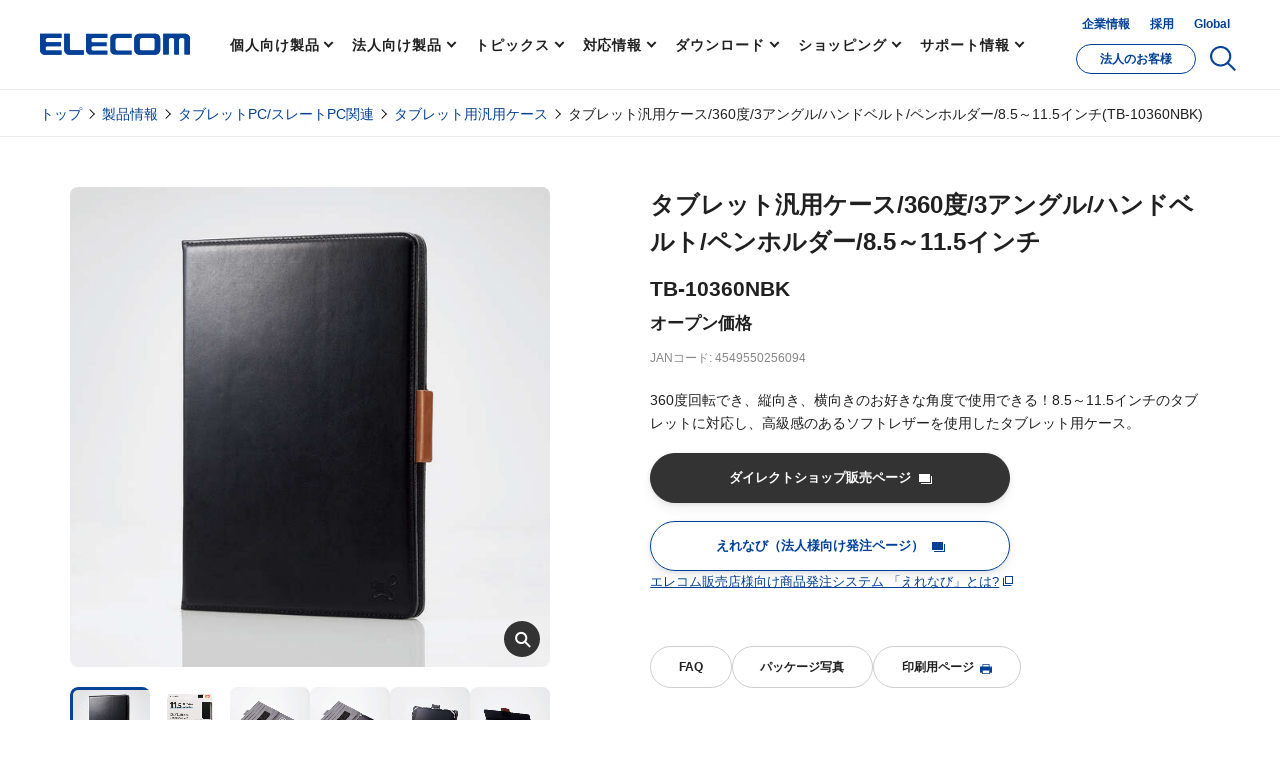

--- FILE ---
content_type: text/html; charset=UTF-8
request_url: https://www.elecom.co.jp/products/TB-10360NBK.html
body_size: 16492
content:
<!DOCTYPE HTML>
<html lang="ja">
<head>
    <meta charset="UTF-8">
    <meta http-equiv="X-UA-Compatible" content="IE=edge">
	<meta name="twitter:card" content="summary_large_image" />
	<meta name="twitter:site" content="@elecom_pr" />
	<meta property="fb:app_id" content="471761830030156" />
			<meta property="og:type" content="website">
			<meta property="og:url" content="https://www.elecom.co.jp/products/TB-10360NBK.html">
			<meta property="og:locale" content="ja_JP">
			<meta property="og:title" content="タブレット汎用ケース/360度/3アングル/ハンドベルト/ペンホルダー/8.5～11.5インチ - TB-10360NBK">
			<meta property="og:description" content="360度回転でき、縦向き、横向きのお好きな角度で使用できる！8.5～11.5インチのタブレットに対応し、高級感のあるソフトレザーを使用したタブレット用ケース。">
		<meta property="og:image" content="https://www.elecom.co.jp/photo/p01k/TB-10360NBK_01k.jpg">
		<meta property="og:site_name" content="エレコム株式会社 - パソコン・スマートフォン・タブレット・デジタル周辺機器メーカー">
			<title>タブレット汎用ケース/360度/3アングル/ハンドベルト/ペンホルダー/8.5～11.5インチ - TB-10360NBK</title>
			<meta name="keywords" lang="ja" content="ELECOM,エレコム,TB-10360NBK,4549550256094,タブレット汎用ケース/360度/3アングル/ハンドベルト/ペンホルダー/8.5～11.5インチ">
			<meta name="description" lang="ja" content="360度回転でき、縦向き、横向きのお好きな角度で使用できる！8.5～11.5インチのタブレットに対応し、高級感のあるソフトレザーを使用したタブレット用ケース。">
		<meta name="viewport" content="width=device-width, initial-scale=1">
		<meta name="format-detection" content="telephone=no">
	<meta name="msapplication-TileImage" content="https://www.elecom.co.jp/image/apple-touch-icon.png"/>
	<meta name="msapplication-TileColor" content="#0c4da2"/>
	<meta name="referrer" content="no-referrer-when-downgrade">
	<link rel="apple-touch-icon" href="//www.elecom.co.jp/image/apple-touch-icon.png" />
	<link rel="SHORTCUT ICON" href="/favicon.ico">
	<link rel="alternate" type="application/rss+xml" title="エレコム株式会社 ニュースリリース" href="http://feeds.feedburner.jp/elecom_news" />
    <link rel="canonical" href="https://www.elecom.co.jp/products/TB-10360NBK.html" />
    <meta name="viewport" content="width=device-width, initial-scale=1">
    <script src="/common/js/setting_new.js"></script>
<script src="/common/js/rmenu.js" type="text/javascript" charset="UTF-8"></script>
<link rel="stylesheet" href="/products/css/product.css?20231026">
<link rel="stylesheet" href="/assets/css/library/magnific-popup.css">
		<link rel="stylesheet" href="/series/slate-pc/case/tb-10360nbk/css/style.css" type="text/css" media="all" charset="UTF-8">
    <script type="application/ld+json">
    {
      "@context": "http://schema.org",
      "@type": "BreadcrumbList",
      "itemListElement":
      [
        {
        "@type": "ListItem",
        "position": 1,
        "item":
        {
        "@id": "https://www.elecom.co.jp/",
        "name": "エレコム株式会社"
        }
        },
        {
        "@type": "ListItem",
        "position": 2,
        "item":
        {
        "@id": "https://www.elecom.co.jp/products/TB-10360NBK.html",
        "name": "タブレット汎用ケース/360度/3アングル/ハンドベルト/ペンホルダー/8.5～11.5インチ(TB-10360NBK)"
        }
        }
      ]
    }
    </script>
    <script type="application/ld+json">
    {
      "@context": "http://schema.org",
      "@type": "Product",
      "name" : "タブレット汎用ケース/360度/3アングル/ハンドベルト/ペンホルダー/8.5～11.5インチ",
      "image" : [
        "https://www.elecom.co.jp/photo/p01/TB-10360NBK_01.jpg",
        "https://www.elecom.co.jp/photo/p02/TB-10360NBK_02.jpg",
        "https://www.elecom.co.jp/photo/p21/TB-10360NBK_21.jpg",
        "https://www.elecom.co.jp/photo/p31/TB-10360NBK_31.jpg",
        "https://www.elecom.co.jp/photo/p32/TB-10360NBK_32.jpg",
        "https://www.elecom.co.jp/photo/p33/TB-10360NBK_33.jpg",
        "https://www.elecom.co.jp/photo/p34/TB-10360NBK_34.jpg",
        "https://www.elecom.co.jp/photo/p35/TB-10360NBK_35.jpg",
        "https://www.elecom.co.jp/photo/p36/TB-10360NBK_36.jpg",
        "https://www.elecom.co.jp/photo/p37/TB-10360NBK_37.jpg",
        "https://www.elecom.co.jp/photo/p38/TB-10360NBK_38.jpg",
        "https://www.elecom.co.jp/photo/p39/TB-10360NBK_39.jpg",
        "https://www.elecom.co.jp/photo/p40/TB-10360NBK_40.jpg",
        "https://www.elecom.co.jp/photo/p41/TB-10360NBK_41.jpg",
        "https://www.elecom.co.jp/photo/p42/TB-10360NBK_42.jpg"
       ],
      "description": "360度回転でき、縦向き、横向きのお好きな角度で使用できる！8.5～11.5インチのタブレットに対応し、高級感のあるソフトレザーを使用したタブレット用ケース。",
      "mpn" : "TB-10360NBK",
      "brand": {
        "@type": "Brand",
        "name": "ELECOM"
      },
      "offers": {
        "@type": "Offer",
        "priceCurrency": "JPY",
        "url" : "https://www.elecom.co.jp/products/TB-10360NBK.html",
        "itemCondition": "http://schema.org/NewCondition",
        "seller": {
          "@type": "Organization",
          "name": "エレコム株式会社"
        }
      }
    }
    </script>
	<!-- Analytics -->
	<script src="/js/analytics.js"></script>
	<!-- /Analytics -->
</head>
<body>
      <script id="data-json" type="application/json">
      {
        "jancd":"4549550256094",
        "kataban":"TB-10360NBK",
        "large_photo_path":"/p01/TB-10360NBK_01.jpg",
        "url":"/series/slate-pc/case/tb-10360nbk/",
        "hinmei_biko":"",
        "open_price":"オープン価格",
        "zeikomi_kakaku":"7,414",
        "hyojyun_kakaku":"6,740",
        "status":"",
        "zaiko_type":"",
        "topic_path_structure":"",
        "ct_link":"",
        "ct_insert":"1",
        "ct_field_custom": []
      }
    </script>
    <div class="l-root-container" id="product-detail">
<!-- header -->
	<header id="js-gHeader" class="l-gHeader"></header>
	<!-- /header -->
            <div class="l-content-container new-products">
		<div class="l-breadcrumbs-wrap m-header">
			<div class="l-breadcrumbs">
<ul class="l-breadcrumbs__inner user-property-0" style="">
	<li class="l-breadcrumbs__item"><a href="/">トップ</a></li>
	<li class="l-breadcrumbs__item"><a href="https://www.elecom.co.jp/category/">製品情報</a></li>
	<li class="l-breadcrumbs__item"><a href="/category/index_slate-pc/">タブレットPC/スレートPC関連</a></li>
	<li class="l-breadcrumbs__item"><a href="/category/cat_slate-pc-case/">タブレット用汎用ケース</a></li>
<li class="l-breadcrumbs__item">タブレット汎用ケース/360度/3アングル/ハンドベルト/ペンホルダー/8.5～11.5インチ(TB-10360NBK)</li>
</ul>
<ul class="l-breadcrumbs__inner user-property-1" style="">
	<li class="l-breadcrumbs__item"><a href="/">トップ</a></li>
	<li class="l-breadcrumbs__item"><a href="https://www.elecom.co.jp/business/">法人のお客様</a></li>
	<li class="l-breadcrumbs__item"><a href="https://www.elecom.co.jp/business/category/">法人様向け製品</a></li>
	<li class="l-breadcrumbs__item"><a href="/category/index_slate-pc/">タブレットPC/スレートPC関連</a></li>
	<li class="l-breadcrumbs__item"><a href="/category/cat_slate-pc-case/">タブレット用汎用ケース</a></li>
<li class="l-breadcrumbs__item">タブレット汎用ケース/360度/3アングル/ハンドベルト/ペンホルダー/8.5～11.5インチ(TB-10360NBK)</li>
</ul>
			</div>
		</div>
		<div class="l-content-container">
			<div class="p-products-product">
				<div class="p-products-product-detail">
					<div class="f-container">
						<div class="p-products-product-detail-inner">
							<div class="p-products-product-detail-img">
								<div class="p-products-product-slider js-products-product-slider">
									<div class="p-products-product-slider__container js-detail-swiper">
										<ul class="p-products-product-slider__wrap  swiper-wrapper">
											<li class="p-products-product-slider__item  swiper-slide">
												<div data-mfp-src="https://www.elecom.co.jp/photo/p01/TB-10360NBK_01.jpg" class="js-detail-popup p-products-product-slider__popup">
													<img src="https://www.elecom.co.jp/photo/p01/TB-10360NBK_01.jpg" alt="" width="960" height="960" onerror="this.src='https://www.elecom.co.jp/photo/img_no_image.jpg'">
												</div>
											</li>
											<li class="p-products-product-slider__item swiper-slide">
												<div data-mfp-src="https://www.elecom.co.jp/photo/p21/TB-10360NBK_21.jpg" class="js-detail-popup p-products-product-slider__popup">
													<img src="https://www.elecom.co.jp/photo/p21/TB-10360NBK_21.jpg" alt="" width="960" height="960" onerror="this.src='https://www.elecom.co.jp/photo/img_no_image.jpg'">
												</div>
											</li>
											<li class="p-products-product-slider__item swiper-slide">
												<div data-mfp-src="https://www.elecom.co.jp/photo/p31/TB-10360NBK_31.jpg" class="js-detail-popup p-products-product-slider__popup">
													<img src="https://www.elecom.co.jp/photo/p31/TB-10360NBK_31.jpg" alt="" width="960" height="960" onerror="this.src='https://www.elecom.co.jp/photo/img_no_image.jpg'">
												</div>
											</li>
											<li class="p-products-product-slider__item swiper-slide">
												<div data-mfp-src="https://www.elecom.co.jp/photo/p32/TB-10360NBK_32.jpg" class="js-detail-popup p-products-product-slider__popup">
													<img src="https://www.elecom.co.jp/photo/p32/TB-10360NBK_32.jpg" alt="" width="960" height="960" onerror="this.src='https://www.elecom.co.jp/photo/img_no_image.jpg'">
												</div>
											</li>
											<li class="p-products-product-slider__item swiper-slide">
												<div data-mfp-src="https://www.elecom.co.jp/photo/p33/TB-10360NBK_33.jpg" class="js-detail-popup p-products-product-slider__popup">
													<img src="https://www.elecom.co.jp/photo/p33/TB-10360NBK_33.jpg" alt="" width="960" height="960" onerror="this.src='https://www.elecom.co.jp/photo/img_no_image.jpg'">
												</div>
											</li>
											<li class="p-products-product-slider__item swiper-slide">
												<div data-mfp-src="https://www.elecom.co.jp/photo/p34/TB-10360NBK_34.jpg" class="js-detail-popup p-products-product-slider__popup">
													<img src="https://www.elecom.co.jp/photo/p34/TB-10360NBK_34.jpg" alt="" width="960" height="960" onerror="this.src='https://www.elecom.co.jp/photo/img_no_image.jpg'">
												</div>
											</li>
											<li class="p-products-product-slider__item swiper-slide">
												<div data-mfp-src="https://www.elecom.co.jp/photo/p35/TB-10360NBK_35.jpg" class="js-detail-popup p-products-product-slider__popup">
													<img src="https://www.elecom.co.jp/photo/p35/TB-10360NBK_35.jpg" alt="" width="960" height="960" onerror="this.src='https://www.elecom.co.jp/photo/img_no_image.jpg'">
												</div>
											</li>
											<li class="p-products-product-slider__item swiper-slide">
												<div data-mfp-src="https://www.elecom.co.jp/photo/p36/TB-10360NBK_36.jpg" class="js-detail-popup p-products-product-slider__popup">
													<img src="https://www.elecom.co.jp/photo/p36/TB-10360NBK_36.jpg" alt="" width="960" height="960" onerror="this.src='https://www.elecom.co.jp/photo/img_no_image.jpg'">
												</div>
											</li>
											<li class="p-products-product-slider__item swiper-slide">
												<div data-mfp-src="https://www.elecom.co.jp/photo/p37/TB-10360NBK_37.jpg" class="js-detail-popup p-products-product-slider__popup">
													<img src="https://www.elecom.co.jp/photo/p37/TB-10360NBK_37.jpg" alt="" width="960" height="960" onerror="this.src='https://www.elecom.co.jp/photo/img_no_image.jpg'">
												</div>
											</li>
											<li class="p-products-product-slider__item swiper-slide">
												<div data-mfp-src="https://www.elecom.co.jp/photo/p38/TB-10360NBK_38.jpg" class="js-detail-popup p-products-product-slider__popup">
													<img src="https://www.elecom.co.jp/photo/p38/TB-10360NBK_38.jpg" alt="" width="960" height="960" onerror="this.src='https://www.elecom.co.jp/photo/img_no_image.jpg'">
												</div>
											</li>
											<li class="p-products-product-slider__item swiper-slide">
												<div data-mfp-src="https://www.elecom.co.jp/photo/p39/TB-10360NBK_39.jpg" class="js-detail-popup p-products-product-slider__popup">
													<img src="https://www.elecom.co.jp/photo/p39/TB-10360NBK_39.jpg" alt="" width="960" height="960" onerror="this.src='https://www.elecom.co.jp/photo/img_no_image.jpg'">
												</div>
											</li>
											<li class="p-products-product-slider__item swiper-slide">
												<div data-mfp-src="https://www.elecom.co.jp/photo/p40/TB-10360NBK_40.jpg" class="js-detail-popup p-products-product-slider__popup">
													<img src="https://www.elecom.co.jp/photo/p40/TB-10360NBK_40.jpg" alt="" width="960" height="960" onerror="this.src='https://www.elecom.co.jp/photo/img_no_image.jpg'">
												</div>
											</li>
											<li class="p-products-product-slider__item swiper-slide">
												<div data-mfp-src="https://www.elecom.co.jp/photo/p41/TB-10360NBK_41.jpg" class="js-detail-popup p-products-product-slider__popup">
													<img src="https://www.elecom.co.jp/photo/p41/TB-10360NBK_41.jpg" alt="" width="960" height="960" onerror="this.src='https://www.elecom.co.jp/photo/img_no_image.jpg'">
												</div>
											</li>
											<li class="p-products-product-slider__item swiper-slide">
												<div data-mfp-src="https://www.elecom.co.jp/photo/p42/TB-10360NBK_42.jpg" class="js-detail-popup p-products-product-slider__popup">
													<img src="https://www.elecom.co.jp/photo/p42/TB-10360NBK_42.jpg" alt="" width="960" height="960" onerror="this.src='https://www.elecom.co.jp/photo/img_no_image.jpg'">
												</div>
											</li>
										</ul>
									</div>
									<div class="swiper-arrow detail-arrow swiper-prev detail-swiper-prev"></div>
									<div class="swiper-arrow detail-arrow swiper-next detail-swiper-next"></div>
								</div>
								<div class="p-products-product-thumb js-view-more" data-view-id="detail-thumb" data-view-init="10">
									<div class="p-products-product-thumb__container js-thumb-swiper">
										<ul class="p-products-product-thumb__wrap  swiper-wrapper">
											<li class="p-products-product-thumb__item swiper-slide js-view-more-item">
												<div class="c-zoomImage"><img src="https://www.elecom.co.jp/photo/p02/TB-10360NBK_02.jpg" alt="" width="80" height="80" onerror="this.src='https://www.elecom.co.jp/photo/img_no_image.jpg'"></div>
											</li>
											<li class="p-products-product-thumb__item swiper-slide js-view-more-item">
												<div class="c-zoomImage"><img src="https://www.elecom.co.jp/photo/p21/TB-10360NBK_21.jpg" alt="" width="80" height="80" onerror="this.src='https://www.elecom.co.jp/photo/img_no_image.jpg'"></div>
											</li>
											<li class="p-products-product-thumb__item swiper-slide js-view-more-item">
												<div class="c-zoomImage"><img src="https://www.elecom.co.jp/photo/p31/TB-10360NBK_31.jpg" alt="" width="80" height="80" onerror="this.src='https://www.elecom.co.jp/photo/img_no_image.jpg'"></div>
											</li>
											<li class="p-products-product-thumb__item swiper-slide js-view-more-item">
												<div class="c-zoomImage"><img src="https://www.elecom.co.jp/photo/p32/TB-10360NBK_32.jpg" alt="" width="80" height="80" onerror="this.src='https://www.elecom.co.jp/photo/img_no_image.jpg'"></div>
											</li>
											<li class="p-products-product-thumb__item swiper-slide js-view-more-item">
												<div class="c-zoomImage"><img src="https://www.elecom.co.jp/photo/p33/TB-10360NBK_33.jpg" alt="" width="80" height="80" onerror="this.src='https://www.elecom.co.jp/photo/img_no_image.jpg'"></div>
											</li>
											<li class="p-products-product-thumb__item swiper-slide js-view-more-item">
												<div class="c-zoomImage"><img src="https://www.elecom.co.jp/photo/p34/TB-10360NBK_34.jpg" alt="" width="80" height="80" onerror="this.src='https://www.elecom.co.jp/photo/img_no_image.jpg'"></div>
											</li>
											<li class="p-products-product-thumb__item swiper-slide js-view-more-item">
												<div class="c-zoomImage"><img src="https://www.elecom.co.jp/photo/p35/TB-10360NBK_35.jpg" alt="" width="80" height="80" onerror="this.src='https://www.elecom.co.jp/photo/img_no_image.jpg'"></div>
											</li>
											<li class="p-products-product-thumb__item swiper-slide js-view-more-item">
												<div class="c-zoomImage"><img src="https://www.elecom.co.jp/photo/p36/TB-10360NBK_36.jpg" alt="" width="80" height="80" onerror="this.src='https://www.elecom.co.jp/photo/img_no_image.jpg'"></div>
											</li>
											<li class="p-products-product-thumb__item swiper-slide js-view-more-item">
												<div class="c-zoomImage"><img src="https://www.elecom.co.jp/photo/p37/TB-10360NBK_37.jpg" alt="" width="80" height="80" onerror="this.src='https://www.elecom.co.jp/photo/img_no_image.jpg'"></div>
											</li>
											<li class="p-products-product-thumb__item swiper-slide js-view-more-item">
												<div class="c-zoomImage"><img src="https://www.elecom.co.jp/photo/p38/TB-10360NBK_38.jpg" alt="" width="80" height="80" onerror="this.src='https://www.elecom.co.jp/photo/img_no_image.jpg'"></div>
											</li>
											<li class="p-products-product-thumb__item swiper-slide js-view-more-item">
												<div class="c-zoomImage"><img src="https://www.elecom.co.jp/photo/p39/TB-10360NBK_39.jpg" alt="" width="80" height="80" onerror="this.src='https://www.elecom.co.jp/photo/img_no_image.jpg'"></div>
											</li>
											<li class="p-products-product-thumb__item swiper-slide js-view-more-item">
												<div class="c-zoomImage"><img src="https://www.elecom.co.jp/photo/p40/TB-10360NBK_40.jpg" alt="" width="80" height="80" onerror="this.src='https://www.elecom.co.jp/photo/img_no_image.jpg'"></div>
											</li>
											<li class="p-products-product-thumb__item swiper-slide js-view-more-item">
												<div class="c-zoomImage"><img src="https://www.elecom.co.jp/photo/p41/TB-10360NBK_41.jpg" alt="" width="80" height="80" onerror="this.src='https://www.elecom.co.jp/photo/img_no_image.jpg'"></div>
											</li>
											<li class="p-products-product-thumb__item swiper-slide js-view-more-item">
												<div class="c-zoomImage"><img src="https://www.elecom.co.jp/photo/p42/TB-10360NBK_42.jpg" alt="" width="80" height="80" onerror="this.src='https://www.elecom.co.jp/photo/img_no_image.jpg'"></div>
											</li>
										</ul>
									</div>
									<div class="swiper-scrollbar detail-swiper-scrollbar u-sm"></div>
									<div class="p-products-product-thumb__morebtn u-md">
										<button type="button" class="c-more-button js-view-more-buttom" data-view-id="detail-thumb">
											<span class="c-more-button-text--open">さらに表示</span>
											<span class="c-more-button-text--close">閉じる</span>
											<span class="c-more-button-icon"></span>
										</button>
									</div>
								</div>
							</div>
							<div class="p-products-product-detail-content">
																<h1 class="p-products-product-detail-title">タブレット汎用ケース/360度/3アングル/ハンドベルト/ペンホルダー/8.5～11.5インチ</h1>
								<div class="p-products-product-detail-number">
									<p class="p-products-product-detail-text01"></p>
									<p class="p-products-product-detail-text02">TB-10360NBK</p>
								</div>
								<div class="p-products-product-detail-price">
									<p class="price">オープン価格
									</p>
<p class="note -color-red"></p>
								</div>
								<div class="p-products-product-detail-text03">
									<p>JANコード: 4549550256094</p>
								</div>
								<p class="p-products-product-detail-description">360度回転でき、縦向き、横向きのお好きな角度で使用できる！8.5～11.5インチのタブレットに対応し、高級感のあるソフトレザーを使用したタブレット用ケース。</p>
								<div class="c-products-parts-button-wrap c-prdc-direct-shop-link">
    <div class="c-products-parts-button"><a href="https://shop.elecom.co.jp/" target="_blank" class="p-dropdown-menu__shopping p-product-link-panel c-button-black m-disabled" id="js-header-shop99"><span>ダイレクトショップ販売ページ</span><svg><use xlink:href="#svg-blank"></use></svg></a></div>
</div>
<script>
var shopListMap_t = {
'エレコムダイレクトショップ':{
'js-header-shop99':'https://shop.elecom.co.jp/', //エレもば！本館(スマホ対応) in products page -> http://mbhshop.elecom.co.jp/product/XXXXXXXXXXXX/
}
};
// Set pageType for ProductsPage (Since v2.00 もし、自身が製品ページだった場合、関数excangeUrl(url)でショップリンクURLをショップ内各製品ページ宛てに書き換えます。)
if(location.pathname.split('/')[1] === 'products'){
var pageType = 'products';
}else{
var pageType = false;
};
;(function(){
$(document).ready(function(){
// Main.
// Gen Source.
var src ='';
var grouplist = '';
for (var g in shopListMap_t){
var shoplist = '';
var defUrl = '';
for (var s in shopListMap_t[g]){
defUrl = shopListMap_t[g][s];
//shopMenuList[s] = exchangeUrl_t(defUrl,pageType);
// shopListMap_tで定義した名前とid値を合わせる
$("#"+s).attr("href", exchangeUrl_t(defUrl,pageType));
$("#"+s).attr("style", "display:flex;");
$("a#js-header-shop99").removeClass("m-disabled");
};
};
// Func: Exchange Shop Link Url. (Since v2.00)
function exchangeUrl_t(url,pageType){
var pathName = getPathname_t(url);
var jancd = getItemJancd_t();
if(pageType === 'products'){
// Exchange.
switch (getPathname_t(url)){
case 'shop.elecom.co.jp':
url = url + 'item/' + jancd + '.html';
break;
default:
break;
};
return url;
}else{
// Bypass.
return url;
}
}
// Func: Get Item JANCD. (Since v2.00)
function getItemJancd_t(){
var topJson = $('#data-json').html();
if(typeof topJson !== 'undefined' && topJson !== ''){
var itemHashData = $.parseJSON(topJson);
var jancd = itemHashData['jancd'];
}else{
var jancd = false;
};
return jancd;
}
// Func: URL String -> pathname (Since v2.00)
function getPathname_t(str){
str = str.replace(/http(.*?)\:\/\//g,'');
str = str.split('/')[0];
return str;
}
});
})(jQuery);
</script>
<style>
/*
    svg
*/
.c-prdc-direct-shop-link .c-products-parts-button > a:hover svg {
  fill: #333;
}
.c-prdc-direct-shop-link .c-products-parts-button svg {
  position: relative;
  margin-left: 8px;
  fill: #fff;
}
@media print, screen and (min-width: 61.25em) {
  .c-prdc-direct-shop-link .c-products-parts-button svg {
    transition: fill cubic-bezier(0.215, 0.61, 0.355, 1) 0.15s;
  }
}
.c-prdc-direct-shop-link .c-products-parts-button svg {
  top: 3px;
  margin-top: -1px;
  width: 17px;
  height: 16px;
}
.c-prdc-direct-shop-link .c-products-parts-button svg {
  top: 1px;
  width: 13px;
  height: 10px;
}
/*
    wrap
*/
.c-products-parts-button-wrap.c-prdc-direct-shop-link  {
    margin-top:18px;
    display: -webkit-box;
    display: -ms-flexbox;
    display: flex;
    -ms-flex-wrap: wrap;
        flex-wrap: wrap;
    -webkit-box-pack:center;
        -ms-flex-pack:center;
            justify-content:center;
    gap: 20px;
     margin-bottom: 23px;
}
@media print, screen and (min-width:  48em) {
    .c-products-parts-button-wrap.c-prdc-direct-shop-link  {
        margin-top: 18px;
        gap: 15px;
        margin-bottom:23px ;
    -webkit-box-pack: flex-start;
        -ms-flex-pack: flex-start;
            justify-content: flex-start;
    }
}
/*
    display
*/
@media print, screen and (min-width: 48em) { /* 768px */
    .c-prdc-direct-shop-link .u-sp {
        display: none;
    }
}
@media screen and (max-width: 47.99em) { /* 767px, 印刷プレビューで消えないように調整 */
    .c-prdc-direct-shop-link .u-pc {
        display: none;
    }
}
@media print, screen and (min-width: 61.25em) { /* 980px */
    .c-prdc-direct-shop-link .u-sm {
        display: none;
    }
}
@media screen and (max-width: 61.24em) { /* 979px, 印刷プレビューで消えないように調整 */
    .c-prdc-direct-shop-link .u-md {
        display: none;
    }
}
/*
    hover
*/
.c-prdc-direct-shop-link .c-products-parts-button a {
    color: #202020;
    -webkit-transition: opacity cubic-bezier(0.215, 0.61, 0.355, 1) 0.25s, color cubic-bezier(0.215, 0.61, 0.355, 1) 0.25s, border cubic-bezier(0.215, 0.61, 0.355, 1) 0.25s, background-color cubic-bezier(0.215, 0.61, 0.355, 1) 0.25s;
    transition: opacity cubic-bezier(0.215, 0.61, 0.355, 1) 0.25s, color cubic-bezier(0.215, 0.61, 0.355, 1) 0.25s, border cubic-bezier(0.215, 0.61, 0.355, 1) 0.25s, background-color cubic-bezier(0.215, 0.61, 0.355, 1) 0.25s;
    text-decoration: none;
}
/*
    button
*/
.c-prdc-direct-shop-link .c-button-black {
    -webkit-appearance: none;
    -moz-appearance: none;
         appearance: none;
    -webkit-box-sizing: border-box;
            box-sizing: border-box;
    display: -webkit-box;
    display: -ms-flexbox;
    display: flex;
    -webkit-box-align: center;
        -ms-flex-align: center;
            align-items: center;
    -webkit-box-pack: center;
        -ms-flex-pack: center;
            justify-content: center;
    width: 280px;
    max-width: 100%;
    min-height: 50px;
    padding: 7px 15px;
    margin: 0 auto;
    border-width: 1px;
    border-style: solid;
    border-radius: 28px;
    color: inherit;
    font-size: 103%;
    font-family: inherit;
    font-weight: bold;
    line-height: 1.5;
    outline: none;
    -webkit-tap-highlight-color: transparent;
    cursor: pointer;
    -webkit-transition: opacity cubic-bezier(0.215, 0.61, 0.355, 1) 0.25s, color cubic-bezier(0.215, 0.61, 0.355, 1) 0.25s, border cubic-bezier(0.215, 0.61, 0.355, 1) 0.25s, background-color cubic-bezier(0.215, 0.61, 0.355, 1) 0.25s;
    transition: opacity cubic-bezier(0.215, 0.61, 0.355, 1) 0.25s, color cubic-bezier(0.215, 0.61, 0.355, 1) 0.25s, border cubic-bezier(0.215, 0.61, 0.355, 1) 0.25s, background-color cubic-bezier(0.215, 0.61, 0.355, 1) 0.25s;
}
.c-prdc-direct-shop-link .m-disabled.c-button-black {
    cursor: not-allowed;
}
.c-prdc-direct-shop-link .c-button-black:is(a).m-disabled {
    pointer-events: none;
}
.c-prdc-direct-shop-link .c-button-black span {
    text-align: center;
    font-family: "游ゴシック体", YuGothic, "游ゴシック", "Yu Gothic", "ヒラギノ角ゴ Pro W3", "Hiragino Kaku Gothic Pro", sans-serif;
}
.c-prdc-direct-shop-link .m-main.c-button-black {
    width: 280px;
    min-height: 50px;
    border-radius: 28px;
    font-size: 103%;
}
.c-prdc-direct-shop-link .m-small.c-button-black {
    width: 155px;
    min-height: 40px;
    border-radius: 20px;
    font-size: 93%;
}
.c-prdc-direct-shop-link .m-mini.c-button-black {
    width: 90px;
    min-height: 30px;
    padding: 5px;
    font-size: 93%;
    font-weight: normal;
}
/* black */
.c-prdc-direct-shop-link .c-button-black {
    border-color: #333;
    background-color: #333;
    color: #fff!important;
}
.c-prdc-direct-shop-link .c-button-black.m-disabled  {
    border-color: #BEBEBE;
    background-color: #BEBEBE;
    color: #fff!important;
}
.c-prdc-direct-shop-link .c-button-black.m-disabled:hover {
    background-color: #BEBEBE;
    border-color: #BEBEBE;
    color: #333!important;
}
.c-prdc-direct-shop-link .c-button-black:is(a).m-disabled {
    pointer-events: none;
}
@media print, screen and (min-width: 61.25em) {
    .c-prdc-direct-shop-link .c-button-black:hover {
        background-color: #fff;
        color: #333!important;
    }
}
@media screen and (max-width: 47.99em) {
    .c-prdc-direct-shop-link .c-products-parts-button {
        display:contents;
    }
}
@media screen and (max-width: 47.99em) { /* 767px, 印刷プレビューで消えないように調整 */
    .c-prdc-direct-shop-link .c-button-black {
        width: 100%;
    }
}
</style>
<div class="c-products-parts-button-wrap c-prdc-elenavi-shop-link">
    <div class="c-products-parts-button"><a href="https://elenavi3.elecom.co.jp/" target="_blank" class="p-dropdown-menu__shopping p-product-link-panel c-button-blue m-disabled" id="js-header-shop100"><span>えれなび（法人様向け発注ページ）</span><svg><use xlink:href="#svg-blank"></use></svg></a></div>
    <div class="c-prdc-elenavi-shop-link-txt"><a href="/business/elenavi_new/" class="c-link" target="_blank" rel="noopener noreferrer">エレコム販売店様向け商品発注システム 「えれなび」とは?</a></div>
</div>
<script>
var shopListMap_en = {
'エレコムダイレクトショップ':{
'js-header-shop100':'https://elenavi3.elecom.co.jp/', //エレもば！本館(スマホ対応) in products page -> http://mbhshop.elecom.co.jp/product/XXXXXXXXXXXX/
}
};
// Set pageType for ProductsPage (Since v2.00 もし、自身が製品ページだった場合、関数excangeUrl(url)でショップリンクURLをショップ内各製品ページ宛てに書き換えます。)
if(location.pathname.split('/')[1] === 'products'){
var pageType = 'products';
}else{
var pageType = false;
};
;(function(){
$(document).ready(function(){
// Main.
// Gen Source.
var src ='';
var grouplist = '';
for (var g in shopListMap_en){
var shoplist = '';
var defUrl = '';
for (var s in shopListMap_en[g]){
defUrl = shopListMap_en[g][s];
//shopMenuList[s] = exchangeUrl_t(defUrl,pageType);
// shopListMap_enで定義した名前とid値を合わせる
$("#"+s).attr("href", exchangeUrl_t(defUrl,pageType));
$("#"+s).attr("style", "display:flex;");
$("a#js-header-shop100").removeClass("m-disabled");
};
};
// Func: Exchange Shop Link Url. (Since v2.00)
function exchangeUrl_t(url,pageType){
var pathName = getPathname_t(url);
var jancd = getItemJancd_t();
if(pageType === 'products'){
// Exchange.
switch (getPathname_t(url)){
case 'elenavi3.elecom.co.jp':
url = url + 'shop/' + 'g/g' + jancd + '/' + '?elparam=ele_web';
break;
default:
break;
};
return url;
}else{
// Bypass.
return url;
}
}
// Func: Get Item JANCD. (Since v2.00)
function getItemJancd_t(){
var topJson = $('#data-json').html();
if(typeof topJson !== 'undefined' && topJson !== ''){
var itemHashData = $.parseJSON(topJson);
var jancd = itemHashData['jancd'];
}else{
var jancd = false;
};
return jancd;
}
// Func: URL String -> pathname (Since v2.00)
function getPathname_t(str){
str = str.replace(/http(.*?)\:\/\//g,'');
str = str.split('/')[0];
return str;
}
});
})(jQuery);
</script>
<style>
.c-prdc-elenavi-shop-link-txt{
    font-family: "游ゴシック体", YuGothic, "游ゴシック", "Yu Gothic", "ヒラギノ角ゴ Pro W3", "Hiragino Kaku Gothic Pro", sans-serif;
}
.c-prdc-elenavi-shop-link .c-button-blue {}
@media screen and (max-width: 47.99em) { /* 767px, 印刷プレビューで消えないように調整 */
    .c-prdc-direct-sample_store-txt{
        margin: 0 auto;
    }
}
/*
    svg
*/
.c-prdc-elenavi-shop-link .c-products-parts-button > a:hover svg {
  fill: #fff;
}
.c-prdc-elenavi-shop-link .c-products-parts-button svg {
  position: relative;
  margin-left: 8px;
  fill: #004098;
}
@media print, screen and (min-width: 61.25em) {
  .c-prdc-elenavi-shop-link .c-products-parts-button svg {
    transition: fill cubic-bezier(0.215, 0.61, 0.355, 1) 0.15s;
  }
}
.c-prdc-elenavi-shop-link .c-products-parts-button svg {
  top: 3px;
  margin-top: -1px;
  width: 17px;
  height: 16px;
}
.c-prdc-elenavi-shop-link .c-products-parts-button svg {
  top: 1px;
  width: 13px;
  height: 10px;
}
/*
    wrap
*/
.c-products-parts-button-wrap.c-prdc-elenavi-shop-link  {
    margin-top:18px;
    display: -webkit-box;
    display: -ms-flexbox;
    display: flex;
    -ms-flex-wrap: wrap;
        flex-wrap: wrap;
        -webkit-box-pack: flex-start;
            -ms-flex-pack: flex-start;
                justify-content: flex-start;
    gap: 20px;
     margin-bottom: 23px;
    flex-direction: column;
}
@media print, screen and (min-width: 48em) {
    .c-products-parts-button-wrap.c-prdc-elenavi-shop-link  {
        margin-top: 18px;
        gap: 15px;
        margin-bottom:23px ;
        -ms-flex-wrap: wrap;
            flex-wrap: wrap;
        -webkit-box-pack: flex-start;
            -ms-flex-pack: flex-start;
                justify-content: flex-start;
    }
}
/*
    display
*/
@media print, screen and (min-width: 48em) { /* 768px */
    .c-prdc-elenavi-shop-link .u-sp {
        display: none;
    }
}
@media screen and (max-width: 47.99em) { /* 767px, 印刷プレビューで消えないように調整 */
    .c-prdc-elenavi-shop-link .u-pc {
        display: none;
    }
}
@media print, screen and (min-width: 61.25em) { /* 980px */
    .c-prdc-elenavi-shop-link .u-sm {
        display: none;
    }
}
@media screen and (max-width: 61.24em) { /* 979px, 印刷プレビューで消えないように調整 */
    .c-prdc-elenavi-shop-link .u-md {
        display: none;
    }
}
/*
    hover
*/
.c-prdc-elenavi-shop-link .c-products-parts-button a {
    color: #202020;
    -webkit-transition: opacity cubic-bezier(0.215, 0.61, 0.355, 1) 0.25s, color cubic-bezier(0.215, 0.61, 0.355, 1) 0.25s, border cubic-bezier(0.215, 0.61, 0.355, 1) 0.25s, background-color cubic-bezier(0.215, 0.61, 0.355, 1) 0.25s;
    transition: opacity cubic-bezier(0.215, 0.61, 0.355, 1) 0.25s, color cubic-bezier(0.215, 0.61, 0.355, 1) 0.25s, border cubic-bezier(0.215, 0.61, 0.355, 1) 0.25s, background-color cubic-bezier(0.215, 0.61, 0.355, 1) 0.25s;
    text-decoration: none;
}
/*
    button
*/
.c-prdc-elenavi-shop-link .c-button-blue {
    -webkit-appearance: none;
    -moz-appearance: none;
         appearance: none;
    -webkit-box-sizing: border-box;
            box-sizing: border-box;
    display: -webkit-box;
    display: -ms-flexbox;
    display: flex;
    -webkit-box-align: center;
        -ms-flex-align: center;
            align-items: center;
    -webkit-box-pack: center;
        -ms-flex-pack: center;
            justify-content: center;
    width: 360px;
    max-width: 100%;
    min-height: 50px;
    padding: 7px 15px;
    margin: 0;
    border-width: 1px;
    border-style: solid;
    border-radius: 28px;
    color: inherit;
    font-size: 103%;
    font-family: inherit;
    font-weight: bold;
    line-height: 1.5;
    outline: none;
    -webkit-tap-highlight-color: transparent;
    cursor: pointer;
    -webkit-transition: opacity cubic-bezier(0.215, 0.61, 0.355, 1) 0.25s, color cubic-bezier(0.215, 0.61, 0.355, 1) 0.25s, border cubic-bezier(0.215, 0.61, 0.355, 1) 0.25s, background-color cubic-bezier(0.215, 0.61, 0.355, 1) 0.25s;
    transition: opacity cubic-bezier(0.215, 0.61, 0.355, 1) 0.25s, color cubic-bezier(0.215, 0.61, 0.355, 1) 0.25s, border cubic-bezier(0.215, 0.61, 0.355, 1) 0.25s, background-color cubic-bezier(0.215, 0.61, 0.355, 1) 0.25s;
}
@media screen and (max-width: 47.99em) { /* 767px, 印刷プレビューで消えないように調整 */
    .c-prdc-elenavi-shop-link .c-button-blue {
        width: 100%;
        margin: 0 auto;
    }
}
.c-prdc-elenavi-shop-link .m-disabled.c-button-blue {
    cursor: not-allowed;
}
.c-prdc-elenavi-shop-link .c-button-blue:is(a).m-disabled {
    pointer-events: none;
}
.c-prdc-elenavi-shop-link .c-button-blue span {
    text-align: center;
    font-family: "游ゴシック体", YuGothic, "游ゴシック", "Yu Gothic", "ヒラギノ角ゴ Pro W3", "Hiragino Kaku Gothic Pro", sans-serif;
}
.c-prdc-elenavi-shop-link .m-main.c-button-blue {
    width: 280px;
    min-height: 50px;
    border-radius: 28px;
    font-size: 103%;
}
.c-prdc-elenavi-shop-link .m-small.c-button-blue {
    width: 155px;
    min-height: 40px;
    border-radius: 20px;
    font-size: 93%;
}
.c-prdc-elenavi-shop-link .m-mini.c-button-blue {
    width: 90px;
    min-height: 30px;
    padding: 5px;
    font-size: 93%;
    font-weight: normal;
}
/* blue */
.c-prdc-elenavi-shop-link .c-button-blue {
    border-color: #004098;
    background-color: #fff;
    color: #004098!important;
}
.c-prdc-direct-shop-link .c-button-blue.m-disabled  {
    border-color: #BEBEBE;
    background-color: #BEBEBE;
    color: #fff!important;
}
.c-prdc-elenavi-shop-link .c-button-blue.m-disabled:hover {
    background-color: #BEBEBE;
    border-color: #BEBEBE;
    color: #333!important;
}
.c-prdc-elenavi-shop-link .c-button-blue:is(a).m-disabled {
    pointer-events: none;
}
@media print, screen and (min-width: 61.25em) {
    .c-prdc-elenavi-shop-link .c-button-blue:hover {
        background-color: #004098;
        color: #fff!important;
    }
}
/*ダイレクトショップリンクがある場合*/
.c-products-parts-button-wrap.c-prdc-direct-shop-link  {
     margin-bottom: 0;
}
@media print, screen and (min-width: 48em) {
    .c-products-parts-button-wrap.c-prdc-direct-shop-link  {
        margin-bottom:0;
    }
}
.c-prdc-direct-shop-link .c-button-black {
    width: 360px;
}
@media screen and (max-width: 47.99em) { /* 767px, 印刷プレビューで消えないように調整 */
    .c-prdc-direct-shop-link .c-button-black {
        width: 100%;
    }
}
@media screen and (max-width: 47.99em) {
    .c-prdc-elenavi-shop-link .c-products-parts-button {
        display:block;
    }
}
</style>
								<ul class="p-products-product-detail-link">
									<li class="p-products-product-detail-link-item"><a href="//www2.elecom.co.jp/search/link/search.asp?kataban=TB-10360NBK&amp;link_type=4" class="p-products-product-detail-link-item-inn c-button-white" target="_blank">FAQ</a></li>
									<li class="p-products-product-detail-link-item"><a href="https://www.elecom.co.jp/photo/p21/TB-10360NBK_21.jpg" class="p-products-product-detail-link-item-inn c-button-white" target="_blank">パッケージ写真</a></li>
																		<li class="p-products-product-detail-link-item m-print"><a href="/products/TB-10360NBK.html?print" class="p-products-product-detail-link-item-inn c-button-white" target="_blank">印刷用ページ<span class="icon"><img loading="lazy" src="/assets/img/products/product/icon_printer.svg" alt="" width="12" height="12"></span></a></li>
								</ul>
								<ul class="p-products-product-detail-label">
								</ul>
							</div>
						</div>
					</div>
				</div>
				<div class="p-products-product-anchor-link">
					<div class="f-container">
						<ul class="c-anchor-link m-col3">
							<li class="c-anchor-link__item"><a href="#lineup" class="c-anchor-link__link"><span>ラインアップ</span></a></li>
							<li class="c-anchor-link__item"><a href="#feature" class="c-anchor-link__link"><span>製品の特長</span></a></li>
							<li class="c-anchor-link__item"><a href="#spec" class="c-anchor-link__link"><span>仕様</span></a></li>
						</ul>
					</div>
				</div>
				<div class="p-products-product-lineup" id="lineup">
					<div class="f-container">
						<h2 class="p-products-ttl">ラインアップ</h2>
						<div class="p-products-product-lineup-more js-view-lineup" data-view-id="product-detail-table" data-view-init="1000">
							<div class="c-overflow-table js-overflow-table">
								<div class="c-overflow-table-container">
									<div class="c-overflow-table-wrap js-scrollbar-box">
										<table class="c-overflow-table-table m-sticky js-scrollbar-table p-products-product-lineup-table">
											<tbody>
													<tr>
														<th class="fixed col1 head"></th>
														<th class="col2 head">型番／JANCD</th>
														<th class="col3 head">特徴</th>
														<th class="col4 head">標準価格</th>
														<th class="col5 head">備考</th>
													</tr>
													<tr class="js-view-more-item">
														<th class="col1 fixed">
														<div class="thumb m-current"><img loading="lazy" src="https://www.elecom.co.jp/photo/p02/TB-10360NBK_02.jpg" alt="" width="56" height="56" onerror="this.src='https://www.elecom.co.jp/photo/img_no_image_s.png';$(this).addClass('p-border-image');"></div>
													</th>
																											<td class="col2">
														<p class="number m-current"><span>TB-10360NBK<span class="current-text">（選択中）</span></span></p>
														<p class="jancd">4549550256094</p>
													</td>
														<td class="col3">
															<p></p>
														</td>
														<td class="col4">
															<p class="taxin">オープン価格</p>
														</td>
														<td class="col5">
															<p class="p-product-table__emphasis remarks-02">発売中</p>
														</td>
													</tr>
												</tbody>
										</table>
									</div>
								</div>
								<div class="c-overflow-table-scrollbar js-scrollbar">
									<div class="inner"></div>
								</div>
							</div>
							<div class="p-products-product-lineup-morebtn ">
								<button type="button" class="c-more-button js-view-more-buttom is-hidden" data-view-id="product-detail-table">
									<span class="c-more-button-text--open">さらに表示</span>
									<span class="c-more-button-text--close">閉じる</span>
									<span class="c-more-button-icon"></span>
								</button>
							</div>
							<p class="p-products-product-lineup-endlink">
								<a href="javascript:void(0)" class="c-link js-view-more-buttom-old" data-view-id="product-detail-table"><span data-old-active="false">終了製品を表示</span><span data-old-active="true">終了製品を非表示</span></a>
							</p>
							<div class="p-products-product-lineup-attentionbox">
								<ul class="p-products-product-detail-attention">
								</ul>
							</div>
							<p class="p-products-product-lineup-link" style="display:none;"><a href="/search/link/search.asp?kataban=TB-10360NBK&amp;link_type=1" target="_blank" class="c-link-arrow">製品の仕様等に関するお問い合わせはこちら</a></p>
						</div>
					</div>
				</div>
				<div class="p-products-product-feature" id="feature">
					<div class="p-products-product-feature-head">
						<div class="f-container">
							<h2 class="p-products-ttl">製品の特長</h2>
						</div>
					</div>
					<!-- 製品の特長 - コンテンツエリア ここから -->
					<div id="feature-index" class="c-insert-html c-products-parts">
						<div class="f-wrapper">
							<div class="f-container">
							<div class="content">
								<div id="img-kanban-01" class="img-kanban"><img src="//www.elecom.co.jp/photo/pz1/tb-10360nbk_z1.jpg" alt="" onerror="this.style.display='none';" style="display:block;"></div>
								<div id="icn-list">
									<ul>
									</ul>
								</div>
								<div id="icn-module">
									<ul>
									</ul>
								</div>
								<div class="detail-box">
									<h3><span>高級感のあるソフトレザーを使用した手帳タイプの汎用タブレットケース</span></h3>
									<p>高級感のあるソフトレザーを使用した8.5～11.5インチのタブレットに対応する手帳タイプの汎用タブレットケースです。</p>
								</div>
								<div class="detail-box">
									<div class="half">
										<h3><span>タブレットの四隅をしっかりホールド</span></h3>
										<div class="half-pic-center"><img src="/series/slate-pc/case/tb-10360nbk/image/TB-10360NBK_35.jpg" alt=""></div>
										<p>シリコン製ラバーバンドでタブレットの四隅をしっかりホールドすることで、8.5～11.5インチのタブレットにフレキシブルに対応する汎用ケース</p>
									</div>
									<div class="half">
										<h3><span>装着したまま操作可能</span></h3>
										<div class="half-pic-center"><img src="/series/slate-pc/case/tb-10360nbk/image/TB-10360NBK_01.jpg" alt=""></div>
										<p>手帳タイプで装着したままでもタブレットを操作可能です。</p>
									</div>
								</div>
								<div class="detail-box">
									<div class="half">
										<h3><span>360度回転できる</span></h3>
										<div class="half-pic-center"><img src="/series/slate-pc/case/tb-10360nbk/image/TB-10360NBK_39.jpg" alt=""></div>
										<p>ケース部分を360度回転させることができるため、映像を見るときは横向きに、縦に長いWebページを見るときは縦向きにスタンド設置できます。</p>
									</div>
									<div class="half">
										<h3><span>ハンドホールドベルト</span></h3>
										<div class="half-pic-center"><img src="/series/slate-pc/case/tb-10360nbk/image/TB-10360NBK_37.jpg" alt=""></div>
										<p>片手で持って操作しやすい、ハンドホールドベルトが付いています。</p>
									</div>
								</div>
								<div class="detail-box">
									<div class="half">
										<h3><span>タッチペンホルダー</span></h3>
										<div class="half-pic-center"><img src="/series/slate-pc/case/tb-10360nbk/image/TB-10360NBK_38.jpg" alt=""></div>
										<p>背面のタッチペンホルダーにタッチペンを差し込んで持ち運び可能です。</p>
									</div>
									<div class="half">
										<h3><span>液晶画面部分をカバーするフラップ</span></h3>
										<div class="half-pic-center"><img src="/series/slate-pc/case/tb-10360nbk/image/TB-10360NBK_32.jpg" alt=""></div>
										<p>不使用時に液晶画面部分をカバーするフラップが付いています。</p>
									</div>
								</div>
								<div class="detail-box">
									<div class="half">
										<h3><span>マグネットフラップ</span></h3>
										<div class="half-pic-center"><img src="/series/slate-pc/case/tb-10360nbk/image/TB-10360NBK_36.jpg" alt=""></div>
										<p>フラップはマグネットで簡単に留めることができます。</p>
									</div>
									<div class="half">
										<h3><span>装着したままカメラ撮影が可能</span></h3>
										<div class="half-pic-center"><img src="/series/slate-pc/case/tb-10360nbk/image/TB-10360NBK_40.jpg" alt=""></div>
										<p>回転させることで装着したままカメラ撮影が可能です。</p>
									</div>
								</div>
								<div class="detail-box">
									<h3><span>スタンド機能</span></h3>
									<p>フラップ内側の溝に置くとスタンドになるため、動画視聴が快適です。スタンド時は3段階の角度調整が可能です。</p>
									<div class="p-column-block">
										<div class="p-column-block__column p-column-block__column--2">
											<img src="/series/slate-pc/case/tb-10360nbk/image/TB-10360NBK_33.jpg" alt="">
										</div>
										<div class="p-column-block__column p-column-block__column--2">
											<img src="/series/slate-pc/case/tb-10360nbk/image/TB-10360NBK_34.jpg" alt="">
										</div>
									</div>
								</div>
								<div class="detail-box">
									<div class="half">
										<h3><span>高級感のあるソフトレザー素材</span></h3>
										<div class="half-pic-center"><img src="/series/slate-pc/case/tb-10360nbk/image/TB-10360NBK_41.jpg" alt=""></div>
										<p>傷や汚れが付きにくく高級感のあるソフトレザー素材を使用しています。</p>
									</div>
									<div class="half">
										<h3><span>本体を傷つけにくい起毛素材</span></h3>
										<div class="half-pic-center"><img src="/series/slate-pc/case/tb-10360nbk/image/TB-10360NBK_42.jpg" alt=""></div>
										<p>ケース内側には本体を傷つけにくい起毛素材を採用しています。</p>
									</div>
								</div>
								<!--Think eco-->
       <div class="f-wrapper">
        <div class="f-container">
         <div class="c-think-eco-detail" id="think-ecology">
          <h3 class="c-products-parts-title">自社環境認定基準を1つ以上満たし、『THINK ECOLOGY』マークを表示した製品です。</h3>
          <div class="p-column-block">
           <div class="p-column-block__column p-column-block__column--large">
            <img class="p-product-image" src="/series/img/img_think-ecology_str1.jpg" alt="">
           </div>
           <div class="p-column-block__column">
            <p>「THINK ECOLOGY」マークは、<br>
            従来よりも&ldquo;より環境負荷が少ない&rdquo;製品であることを示すシンボルとして制定しています。<br class="sp">
            エレコムグループでは、その対象となる製品をより多くつくり、マーク表示を行い、<br>
            積極的にお客様に選んでいただけるよう努力を続けて参ります。</p>
            <div class="c-flex-wrap">
             <a class="c-button-blue  " href="/sustainability/think-ecology/" target="_blank"><span>THINK ECOLOGY マークについて</span></a>
             <a class="c-button-blue " href="https://www.elecom.co.jp/rd/think-ecology/" target="_blank"><span>THINK ECOLOGY 対応検索</span></a>
            </div>
            <style>
            #feature-index .c-think-eco-detail .c-button-1 a:link{color:#fff!important; text-decoration:none!important;}
            #feature-index .c-think-eco-detail .c-button-1 a:hover{color:#fff!important; text-decoration:none!important;}
            #feature-index .c-think-eco-detail .c-button-1 a:visited{color:#fff!important; text-decoration:none!important;}
            #feature-index .c-think-eco-detail .p-button-container__inner {padding-left:3.15%;padding-right:3.15%;box-sizing:border-box;}
            @media print, screen and (min-width: 48em) {#feature-index .c-think-eco-detail .p-button-container__inner {margin-left:0;margin-right:0;padding:13px 0 0 0;}}
            </style>
           </div>
          </div>
         </div>
        </div>
       </div>
     <!--/Think eco-->
<div class="f-wrapper">
<div class="f-container">
<p class="c-think-eco-element">環境保全に取り組み、製品の包装容器におけるプラスチック重量を、社内基準製品より20％以上削減した製品です。</p>
</div>
</div>
								<!--
									<ul id="crm-feature-list">
												<li>高級感のあるソフトレザーを使用した8.5～11.5インチのタブレットに対応する手帳タイプの汎用タブレットケースです。</li>
												<li>ケース部分を360度回転させることができるため、映像を見るときは横向きに、縦に長いWebページを見るときは縦向きにスタンド設置できます。</li>
												<li>シリコン製ラバーバンドでタブレットの四隅をしっかりホールドすることで、8.5～11.5インチのタブレットにフレキシブルに対応する汎用ケースです。</li>
												<li>手帳タイプで装着したままでもタブレットを操作可能です。</li>
												<li>背面のタッチペンホルダーにタッチペンを差し込んで持ち運び可能です。</li>
												<li>片手で持って操作しやすい、ハンドホールドベルトが付いています。</li>
												<li>不使用時に液晶画面部分をカバーするフラップが付いています。</li>
												<li>フラップはマグネットで簡単に留めることができます。</li>
												<li>フラップ内側の溝に置くとスタンドになるため、動画視聴が快適です。</li>
												<li>スタンド時は3段階の角度調整が可能です。</li>
												<li>傷や汚れが付きにくく高級感のあるソフトレザー素材を使用しています。</li>
												<li>ケース内側には本体を傷つけにくい起毛素材を採用しています。</li>
												<li>回転させることで装着したままカメラ撮影が可能です。</li>
												<li>自社環境認定基準を1つ以上満たし、『THINK ECOLOGY』マークを表示した製品です。</li>
												<li>環境保全に取り組み、製品の包装容器におけるプラスチック重量を、社内基準製品より20％以上削減した製品です。</li>
									</ul>
								-->
							</div>
							</div>
						</div>
					</div>
<!-- /.c-insert-html.c-products-parts -->
					<!-- 製品の特長 - コンテンツエリア ここまで -->
				</div>
				<div class="p-products-product-bdr">
					<div class="f-container">
						<div class="bdr"></div>
					</div>
				</div>
				<div class="p-products-product-spec section-spec" id="spec">
					<div class="p-products-product-spec-content">
						<div class="f-container">
							<h2 class="p-products-ttl">仕様</h2>
							<div class="c-overflow-table js-overflow-table">
								<div class="c-overflow-table-container">
									<div class="c-overflow-table-wrap js-scrollbar-box">
										<table class="c-overflow-table-table js-scrollbar-table p-products-product-spec-table js-spec-table">
												<tr>
												<th>対応機種</th>
												<td>8.5～11.5インチ　タブレットパソコン(幅150mm×奥行き6mm×高さ230mm～幅180mm×奥行き13mm×高さ265mm)</td>
												</tr>
												<tr>
												<th>セット内容</th>
												<td>ケース本体×1</td>
												</tr>
												<tr>
												<th>材質</th>
												<td>ケース部:合成皮革、ポリエステル、バンド部:シリコン</td>
												</tr>
												<tr>
												<th>カラー</th>
												<td>ブラック</td>
												</tr>
												<tr>
												<th>重量</th>
												<td>約312g</td>
												</tr>
										</table>
									</div>
								</div>
								<div class="c-overflow-table-scrollbar js-scrollbar">
									<div class="inner"></div>
								</div>
							</div>
						</div>
					</div>
					<div class="p-products-product-spec-note">
						<div class="f-container">
<ulclass><liclass>仕様は予告なく変更する事がありますので、あらかじめご了承ください。<liclass>このページに掲載されている会社名・製品名等は、一般に各社の商標又は登録商標です。
						</liclass></liclass></ulclass>
</div>
					</div>
				</div>
				<div class="p-products-product-bdr">
					<div class="f-container">
						<div class="bdr"></div>
					</div>
				</div>
				<div class="p-products-product-others">
<div class="f-wrapper">
    <div class="f-container">
        <div class="user-property-1" style="display: none;">
            <div class="p-contact-block p-contact-block--business" style="margin-bottom:0!important;">
                <section class="c-contact-section"><div class="f-wrapper">
                        <div class="f-container">
                            <div class="c-contact-section-inner">
                                <div class="p-contact-block__heading">
                                    <h2 class="p-contact-block__main">導入のご相談・お問い合わせ<br class="u-sp">
</h2>
                                    <span class="p-contact-block__sub">導入・販売をご検討の、法人のお客様へ</span>
                                </div>
                                <div class="c-contact-section-button">
                                    <a class="c-button-black" href="https://regist11.smp.ne.jp/regist/switch/00011g000519EgMVfg/consultation?rft=%E8%A3%BD%E5%93%81%E3%83%9A%E3%83%BC%E3%82%B8%E5%9E%8B%E7%95%AA%EF%BC%9ATB-10360NBK" target="_blank"><span>「法人のお客様」専用フォーム</span></a>
                                </div>
                                <p class="c-contact-section-text m-left" style="margin-top:1.25em;"><span style="color:#CC0D12;font-weight:bold;">※製品に関する技術的なお問い合せに関しましては、<a href="https://www.elecom.co.jp/support/business/center/" class="p-link-blank p-link-arrow--bold">法人のお客様向けサポート窓口</a>&nbsp;&nbsp;にお問い合わせください。</span></p>
                            </div>
                        </div>
                    </div>
                </section>
            </div>
        </div>
    </div>
</div>
<style type="text/css">
.p-contact-block--business .p-contact-block__main {
  display: block;
  font-size: 164%;
}
@media print, screen and (min-width: 48em) {
  .p-contact-block--business .p-contact-block__main {
    font-size: 229%;
  }
}
/* --------------------------------------------------
  display
-------------------------------------------------- */
@media print, screen and (min-width: 48em) { /* 768px */
    .p-contact-block--business .u-sp {
        display: none;
    }
}
@media screen and (max-width: 47.99em) { /* 767px, 印刷プレビューで消えないように調整 */
    .p-contact-block--business .u-pc {
        display: none;
    }
}
@media print, screen and (min-width: 61.25em) { /* 980px */
    .p-contact-block--business .u-sm {
        display: none;
    }
}
@media screen and (max-width: 61.24em) { /* 979px, 印刷プレビューで消えないように調整 */
    .p-contact-block--business .u-md {
        display: none;
    }
}
.p-contact-block--business .p-maintenance-guidance-sub{padding-bottom:0.5em;}
.p-contact-block--business .p-contact-block__heading {
  margin-bottom: 16px;
  text-align: center;
}
@media print, screen and (min-width: 48em) {
  .p-contact-block--business .p-contact-block__heading {
    margin-bottom: 10px;
  }
}
.p-contact-block--business .c-contact-section-button a {
    color: #202020;
    -webkit-transition: opacity cubic-bezier(0.215, 0.61, 0.355, 1) 0.25s, color cubic-bezier(0.215, 0.61, 0.355, 1) 0.25s, border cubic-bezier(0.215, 0.61, 0.355, 1) 0.25s, background-color cubic-bezier(0.215, 0.61, 0.355, 1) 0.25s;
    transition: opacity cubic-bezier(0.215, 0.61, 0.355, 1) 0.25s, color cubic-bezier(0.215, 0.61, 0.355, 1) 0.25s, border cubic-bezier(0.215, 0.61, 0.355, 1) 0.25s, background-color cubic-bezier(0.215, 0.61, 0.355, 1) 0.25s;
    text-decoration: none;
}
.p-contact-block--business {
    border-radius: 25px;
    margin-bottom: 2.5em;
}
@media print, screen and (min-width: 48em) {
  .p-contact-block--business {
    padding-top: 32px;
    padding-bottom: 25px;
    border-radius: 25px;
    margin-bottom: 5em;
  }
}
@media print, screen and (min-width: 61.25em) {
    .p-contact-block--business .f-wrapper {
        padding-right: 3.125%;
        padding-left: 3.125%;
    }
}
/* お問い合わせモジュール */
.p-contact-block--business .c-contact-section {
    background-color: #fff;
    font-family: "游ゴシック体", YuGothic, "游ゴシック", "Yu Gothic", "ヒラギノ角ゴ Pro W3", "Hiragino Kaku Gothic Pro", sans-serif;
    color: #202020;
    line-height: 1.75;
    letter-spacing: normal;
    -webkit-text-size-adjust: 100%;
}
.p-contact-block--business .c-contact-section.m-gray {
    background-color: #F3F3F3;
}
.p-contact-block--business .c-contact-section.m-has-border .c-contact-section-inner {
    border-bottom: 1px solid #EBEBEB;
}
.p-contact-block--business .c-contact-section-inner {
    padding: 1em 0 0;
}
@media print, screen and (min-width: 61.25em) {
    .p-contact-block--business .c-contact-section-inner {
        padding: 0px 0 0px;
    }
}
.p-contact-block--business .c-contact-section-title {
    margin: 0 0 0.5em;
    font-size: 182%;
    font-weight: bold;
    line-height: 1.5;
    text-align: center;
}
@media print, screen and (min-width: 61.25em) {
    .p-contact-block--business .c-contact-section-title {
        font-size: 215%;
    }
}
.p-contact-block--business .c-contact-section-text {
    margin: 0.5em 0;
    font-size: 93%;
    text-align: center;
}
.p-contact-block--business .c-contact-section-text.m-left {
    text-align: left;
}
@media print, screen and (min-width: 37.5em) {
    .p-contact-block--business .c-contact-section-text.m-left {
        text-align: center;
    }
}
@media print, screen and (min-width: 61.25em) {
    .p-contact-block--business .c-contact-section-text {
        font-size: 108%;
    }
}
.p-contact-block--business .c-contact-section-button {
    width: 100%;
    max-width:720px;
    margin: 0 auto 0;
}
.p-contact-block--business .c-contact-section-button .c-button-black {
    width: 100%;
    min-height: 60px;
    border-radius: 30px;
    font-size: 123.1%;
}
@media print, screen and (min-width: 61.25em) {
    .p-contact-block--business .c-contact-section-button .c-button-black {
        min-height: 60px;
        border-radius: 35px;
        font-size: 144.9%;
    }
}
.p-contact-block--business .c-contact-section .c-annotation-list {
    margin: 15px 0 0;
}
/*
    button
*/
.p-contact-block--business .c-button-black {
    -webkit-appearance: none;
    -moz-appearance: none;
         appearance: none;
    -webkit-box-sizing: border-box;
            box-sizing: border-box;
    display: -webkit-box;
    display: -ms-flexbox;
    display: flex;
    -webkit-box-align: center;
        -ms-flex-align: center;
            align-items: center;
    -webkit-box-pack: center;
        -ms-flex-pack: center;
            justify-content: center;
    width: 280px;
    max-width: 100%;
    min-height: 50px;
    padding: 7px 15px;
    margin: 0 auto;
    border-width: 1px;
    border-style: solid;
    border-radius: 28px;
    color: inherit;
    font-size: 103%;
    font-family: inherit;
    font-weight: bold;
    line-height: 1.5;
    outline: none;
    -webkit-tap-highlight-color: transparent;
    cursor: pointer;
    -webkit-transition: opacity cubic-bezier(0.215, 0.61, 0.355, 1) 0.25s, color cubic-bezier(0.215, 0.61, 0.355, 1) 0.25s, border cubic-bezier(0.215, 0.61, 0.355, 1) 0.25s, background-color cubic-bezier(0.215, 0.61, 0.355, 1) 0.25s;
    transition: opacity cubic-bezier(0.215, 0.61, 0.355, 1) 0.25s, color cubic-bezier(0.215, 0.61, 0.355, 1) 0.25s, border cubic-bezier(0.215, 0.61, 0.355, 1) 0.25s, background-color cubic-bezier(0.215, 0.61, 0.355, 1) 0.25s;
}
.p-contact-block--business .c-button-black:is(a).m-disabled {
    pointer-events: none;
}
.p-contact-block--business .c-button-black span {
    text-align: center;
}
.p-contact-block--business .m-main.c-button-black {
    width: 280px;
    min-height: 50px;
    border-radius: 28px;
    font-size: 103%;
}
.p-contact-block--business .m-small.c-button-black {
    width: 155px;
    min-height: 40px;
    border-radius: 20px;
    font-size: 93%;
}
.p-contact-block--business .m-mini.c-button-black {
    width: 90px;
    min-height: 30px;
    padding: 5px;
    font-size: 93%;
    font-weight: normal;
}
/* black */
.p-contact-block--business .c-button-black {
    border-color: #333;
    background-color: #333;
    color: #fff!important;
}
.p-contact-block--business .c-button-black.m-disabled:hover {
    background-color: #BEBEBE;
    border-color: #BEBEBE;
    color: #fff!important;
}
.p-contact-block--business .c-button-black:is(a).m-disabled {
    pointer-events: none;
}
@media print, screen and (min-width: 61.25em) {
    .p-contact-block--business .c-button-black:hover {
        background-color: #fff;
        color: #333!important;
    }
}</style>
<div class="user-property-1" style="display: none;"><div class="p-products-product-pickup">
	<div class="f-container">
		<h2 class="p-products-ttl">法人のお客様</h2>
		<div class="c-scroll-swiper js-scroll-swiper">
			<ul class="c-scroll-swiper__list swiper-wrapper">
				<li class="c-scroll-swiper__item swiper-slide">
					<a href="https://www.elecom.co.jp/business/elenavi/" class="c-scroll-swiper__item__link">
						<figure class="c-scroll-swiper__item__image c-category-products-item__img c-zoomImage c-zoomImage">
							<img src="https://www.elecom.co.jp/common/img/bnr/default_01/bnr_biz_elenavi.jpg" alt="えれなび">
						</figure>
						<div class="c-scroll-swiper__item__body">
							<div class="c-scroll-swiper__item__title c-category-products-item__ttl">えれなび - 商品発注システム</div>
							<p class="c-scroll-swiper__item__text"></p>
						</div>
					</a>
				</li>
				<li class="c-scroll-swiper__item swiper-slide">
					<a href="https://regist11.smp.ne.jp/regist/switch/00011g000519EgMVfg/consultation?rft=製品関連リンク" class="c-scroll-swiper__item__link" target="_blank">
						<figure class="c-scroll-swiper__item__image c-category-products-item__img c-zoomImage c-zoomImage">
							<img src="https://www.elecom.co.jp/common/img/bnr/default_01/bnr_sub_business_consultation.jpg" alt="導入のご相談・お問い合わせ">
						</figure>
						<div class="c-scroll-swiper__item__body">
							<div class="c-scroll-swiper__item__title c-category-products-item__ttl">導入のご相談・お問い合わせ</div>
							<p class="c-scroll-swiper__item__text"></p>
						</div>
					</a>
				</li>
				<li class="c-scroll-swiper__item swiper-slide">
					<a href="https://regist11.smp.ne.jp/regist/switch/00011g00051911pp2H/verifier_lending" class="c-scroll-swiper__item__link">
						<figure class="c-scroll-swiper__item__image c-category-products-item__img c-zoomImage c-zoomImage">
							<img src="https://www.elecom.co.jp/common/img/bnr/default_01/bnr_verifier_lending.jpg" alt="検証機貸出サービス">
						</figure>
						<div class="c-scroll-swiper__item__body">
							<div class="c-scroll-swiper__item__title c-category-products-item__ttl">検証機貸出サービス</div>
							<p class="c-scroll-swiper__item__text"></p>
						</div>
					</a>
				</li>
				<li class="c-scroll-swiper__item swiper-slide">
					<a href="https://www.elecom.co.jp/biz/info-event/" class="c-scroll-swiper__item__link">
						<figure class="c-scroll-swiper__item__image c-category-products-item__img c-zoomImage c-zoomImage">
							<img src="https://www.elecom.co.jp/common/img/bnr/default_01/bnr_info_event02.jpg" alt="イベント・セミナー情報">
						</figure>
						<div class="c-scroll-swiper__item__body">
							<div class="c-scroll-swiper__item__title c-category-products-item__ttl">イベント・セミナー情報</div>
							<p class="c-scroll-swiper__item__text"></p>
						</div>
					</a>
				</li>
				<li class="c-scroll-swiper__item swiper-slide">
					<a href="https://www.elecom.co.jp/solution/example/" class="c-scroll-swiper__item__link">
						<figure class="c-scroll-swiper__item__image c-category-products-item__img c-zoomImage c-zoomImage">
							<img src="https://www.elecom.co.jp/common/img/bnr/default_01/bnr_business_example.jpg" alt="導入事例レポート">
						</figure>
						<div class="c-scroll-swiper__item__body">
							<div class="c-scroll-swiper__item__title c-category-products-item__ttl">導入事例レポート</div>
							<p class="c-scroll-swiper__item__text"></p>
						</div>
					</a>
				</li>
			</ul>
			<div class="c-scroll-swiper__arrow swiper-arrow swiper-prev"></div>
			<div class="c-scroll-swiper__arrow swiper-arrow swiper-next"></div>
			<div class="c-scroll-swiper__scrollbar swiper-scrollbar"></div>
		</div>
	</div>
</div><div class="p-products-product-relation-link">
	<div class="f-container">
		<ul class="c-link-list m-col4">
			<li class="c-link-list__item"><a href="https://www.elecom.co.jp/business/catalog/" class="c-link-list__link"><span>今月のおすすめ商品</span></a></li>
			<li class="c-link-list__item"><a href="https://www.elecom.co.jp/support/download/web_catalog/" class="c-link-list__link"><span>WEBカタログ</span></a></li>
			<li class="c-link-list__item"><a href="https://www.essc-elecom.co.jp/index2.html" class="c-link-list__link" target="_blank"><span>法人ネットワーク製品のユーザー登録</span></a></li>
			<li class="c-link-list__item"><a href="https://www.elecom.co.jp/support/switch/" class="c-link-list__link"><span>スイッチングハブ設定事例集</span></a></li>
			<li class="c-link-list__item"><a href="https://www.elecom.co.jp/category/index_maintenance/" class="c-link-list__link"><span>法人向け製品保守サービス</span></a></li>
			<li class="c-link-list__item"><a href="https://www.elecom.co.jp/solution/service/bespoke/" class="c-link-list__link"><span>エレコム製品名入れサービス</span></a></li>
			<li class="c-link-list__item"><a href="https://www.elecom.co.jp/solution/contents/wifibuild/" class="c-link-list__link"><span>Wi-Fi工事ソリューション</span></a></li>
			<li class="c-link-list__item"><a href="https://www.elecom.co.jp/business/service/wifibuild/hotel/" class="c-link-list__link"><span>Wi-Fi工事・保守サービス</span></a></li>
			<li class="c-link-list__item"><a href="https://www.elecom.co.jp/business/solution/datarecovery/" class="c-link-list__link" class="c-link-list__link"><span>ロジテックデータ復旧サービス</span></a></li>
			<li class="c-link-list__item"><a href="https://www.logitec.co.jp/data_recovery/data_delete/" class="c-link-list__link" class="c-link-list__link"><span>ロジテックデータ復旧サービス</span></a></li>
			<li class="c-link-list__item"><a href="https://pc.logitec.co.jp/" class="c-link-list__link" class="c-link-list__link"><span>ロジテックカスタムコントローラー</span></a></li>
			<li class="c-link-list__item"><a href="https://www.elecom.co.jp/eco/" class="c-link-list__link"><span>EU RoHS対応製品</span></a></li>
		</ul>
	</div>
</div>

</div>
<div class="p-products-product-pickup" id="related_content">
	<div class="f-container">
		<h2 class="p-products-ttl">関連コンテンツ</h2>
		<div class="c-scroll-swiper js-scroll-swiper">
			<ul class="c-scroll-swiper__list swiper-wrapper">
				<li class="c-scroll-swiper__item swiper-slide">
					<a href="https://www2.elecom.co.jp/rd/tablet/" class="c-scroll-swiper__item__link">
						<figure class="c-scroll-swiper__item__image c-category-products-item__img c-zoomImage c-zoomImage">
							<img src="https://www.elecom.co.jp/common/img/bnr/default_01/bnr_search_tablet.jpg" alt="タブレットPC対応表">
						</figure>
						<div class="c-scroll-swiper__item__body">
							<div class="c-scroll-swiper__item__title c-category-products-item__ttl">タブレットPC対応表</div>
							<p class="c-scroll-swiper__item__text"></p>
						</div>
					</a>
				</li>
				<li class="c-scroll-swiper__item swiper-slide">
					<a href="https://www.elecom.co.jp/support/list/ipad_model/" class="c-scroll-swiper__item__link">
						<figure class="c-scroll-swiper__item__image c-category-products-item__img c-zoomImage c-zoomImage">
							<img src="https://www.elecom.co.jp/common/img/bnr/default_01/bnr_ipad_model.jpg" alt="iPadの型番・モデル名・世代一覧表">
						</figure>
						<div class="c-scroll-swiper__item__body">
							<div class="c-scroll-swiper__item__title c-category-products-item__ttl">iPadの型番・モデル名・世代一覧表</div>
							<p class="c-scroll-swiper__item__text"></p>
						</div>
					</a>
				</li>
				<li class="c-scroll-swiper__item swiper-slide">
					<a href="https://www.elecom.co.jp/category/cat_ipad2024_13pro_film/" class="c-scroll-swiper__item__link">
						<figure class="c-scroll-swiper__item__image c-category-products-item__img c-zoomImage c-zoomImage">
							<img src="https://www.elecom.co.jp/common/img/bnr/default_01/bnr_ipad2024_13pro.jpg" alt="13インチ iPad Pro(M4)（2024年モデル）">
						</figure>
						<div class="c-scroll-swiper__item__body">
							<div class="c-scroll-swiper__item__title c-category-products-item__ttl">13インチ iPad Pro(M4)（2024年モデル）</div>
							<p class="c-scroll-swiper__item__text"></p>
						</div>
					</a>
				</li>
				<li class="c-scroll-swiper__item swiper-slide">
					<a href="https://www.elecom.co.jp/category/cat_ipad2024_11pro_film/" class="c-scroll-swiper__item__link">
						<figure class="c-scroll-swiper__item__image c-category-products-item__img c-zoomImage c-zoomImage">
							<img src="https://www.elecom.co.jp/common/img/bnr/default_01/bnr_ipad2024_11pro.jpg" alt="11インチ iPad Pro(M4)（2024年モデル）">
						</figure>
						<div class="c-scroll-swiper__item__body">
							<div class="c-scroll-swiper__item__title c-category-products-item__ttl">11インチ iPad Pro(M4)（2024年モデル）</div>
							<p class="c-scroll-swiper__item__text"></p>
						</div>
					</a>
				</li>
				<li class="c-scroll-swiper__item swiper-slide">
					<a href="https://www.elecom.co.jp/category/cat_ipad2024_13air_film/" class="c-scroll-swiper__item__link">
						<figure class="c-scroll-swiper__item__image c-category-products-item__img c-zoomImage c-zoomImage">
							<img src="https://www.elecom.co.jp/common/img/bnr/default_01/bnr_ipad2024_13air.jpg" alt="13インチ iPad Air(M2)（2024年モデル）">
						</figure>
						<div class="c-scroll-swiper__item__body">
							<div class="c-scroll-swiper__item__title c-category-products-item__ttl">13インチ iPad Air(M2)（2024年モデル）</div>
							<p class="c-scroll-swiper__item__text"></p>
						</div>
					</a>
				</li>
				<li class="c-scroll-swiper__item swiper-slide">
					<a href="https://www.elecom.co.jp/category/cat_ipad2024_11air_film/" class="c-scroll-swiper__item__link">
						<figure class="c-scroll-swiper__item__image c-category-products-item__img c-zoomImage c-zoomImage">
							<img src="https://www.elecom.co.jp/common/img/bnr/default_01/bnr_ipad2024_11air.jpg" alt="11インチ iPad Air(M2)（2024年モデル）">
						</figure>
						<div class="c-scroll-swiper__item__body">
							<div class="c-scroll-swiper__item__title c-category-products-item__ttl">11インチ iPad Air(M2)（2024年モデル）</div>
							<p class="c-scroll-swiper__item__text"></p>
						</div>
					</a>
				</li>
				<li class="c-scroll-swiper__item swiper-slide">
					<a href="https://www.elecom.co.jp/category/cat_ipad2021_84_film/" class="c-scroll-swiper__item__link">
						<figure class="c-scroll-swiper__item__image c-category-products-item__img c-zoomImage c-zoomImage">
							<img src="https://www.elecom.co.jp/common/img/bnr/default_01/bnr_ipadmini_2021.jpg" alt="iPad mini(2021年モデル)">
						</figure>
						<div class="c-scroll-swiper__item__body">
							<div class="c-scroll-swiper__item__title c-category-products-item__ttl">iPad mini(2021年モデル)</div>
							<p class="c-scroll-swiper__item__text"></p>
						</div>
					</a>
				</li>
				<li class="c-scroll-swiper__item swiper-slide">
					<a href="https://www.elecom.co.jp/category/cat_ipad2021_129_film/" class="c-scroll-swiper__item__link">
						<figure class="c-scroll-swiper__item__image c-category-products-item__img c-zoomImage c-zoomImage">
							<img src="https://www.elecom.co.jp/common/img/bnr/default_01/bnr_ipad129_2021.jpg" alt="12.9インチiPad Pro（第5世代）(2021年モデル)">
						</figure>
						<div class="c-scroll-swiper__item__body">
							<div class="c-scroll-swiper__item__title c-category-products-item__ttl">12.9インチiPad Pro（第5世代）(2021年モデル)</div>
							<p class="c-scroll-swiper__item__text"></p>
						</div>
					</a>
				</li>
				<li class="c-scroll-swiper__item swiper-slide">
					<a href="https://www.elecom.co.jp/category/cat_ipad2021_11_film/" class="c-scroll-swiper__item__link">
						<figure class="c-scroll-swiper__item__image c-category-products-item__img c-zoomImage c-zoomImage">
							<img src="https://www.elecom.co.jp/common/img/bnr/default_01/bnr_ipad11_2021.jpg" alt="11インチiPad Pro（第3世代）(2021年モデル)">
						</figure>
						<div class="c-scroll-swiper__item__body">
							<div class="c-scroll-swiper__item__title c-category-products-item__ttl">11インチiPad Pro（第3世代）(2021年モデル)</div>
							<p class="c-scroll-swiper__item__text"></p>
						</div>
					</a>
				</li>
				<li class="c-scroll-swiper__item swiper-slide">
					<a href="https://www.elecom.co.jp/category/cat_ipad2020_109_film/" class="c-scroll-swiper__item__link">
						<figure class="c-scroll-swiper__item__image c-category-products-item__img c-zoomImage c-zoomImage">
							<img src="https://www.elecom.co.jp/common/img/bnr/default_01/bnr_ipad_air_2020.jpg" alt="iPad Air（第4世代）(2020年モデル)">
						</figure>
						<div class="c-scroll-swiper__item__body">
							<div class="c-scroll-swiper__item__title c-category-products-item__ttl">iPad Air（第4世代）(2020年モデル)</div>
							<p class="c-scroll-swiper__item__text"></p>
						</div>
					</a>
				</li>
				<li class="c-scroll-swiper__item swiper-slide">
					<a href="https://www.elecom.co.jp/category/cat_ipad2022_109_case/" class="c-scroll-swiper__item__link">
						<figure class="c-scroll-swiper__item__image c-category-products-item__img c-zoomImage c-zoomImage">
							<img src="https://www.elecom.co.jp/common/img/bnr/default_01/bnr_ipad_2022.jpg" alt="iPad 第10世代(2022年モデル)">
						</figure>
						<div class="c-scroll-swiper__item__body">
							<div class="c-scroll-swiper__item__title c-category-products-item__ttl">iPad 第10世代(2022年モデル)</div>
							<p class="c-scroll-swiper__item__text"></p>
						</div>
					</a>
				</li>
				<li class="c-scroll-swiper__item swiper-slide">
					<a href="https://www.elecom.co.jp/category/cat_ipad2019_102_film/" class="c-scroll-swiper__item__link">
						<figure class="c-scroll-swiper__item__image c-category-products-item__img c-zoomImage c-zoomImage">
							<img src="https://www.elecom.co.jp/common/img/bnr/default_01/bnr_smp_tab_16.jpg" alt="10.2インチiPad（第8世代/第7世代）(2020年/2019年モデル)">
						</figure>
						<div class="c-scroll-swiper__item__body">
							<div class="c-scroll-swiper__item__title c-category-products-item__ttl">10.2インチiPad（第8世代/第7世代）(2020年/2019年モデル)</div>
							<p class="c-scroll-swiper__item__text"></p>
						</div>
					</a>
				</li>
				<li class="c-scroll-swiper__item swiper-slide">
					<a href="https://www.elecom.co.jp/category/cat_surface_go_film/" class="c-scroll-swiper__item__link">
						<figure class="c-scroll-swiper__item__image c-category-products-item__img c-zoomImage c-zoomImage">
							<img src="https://www.elecom.co.jp/common/img/bnr/default_01/banner_top_02.jpg" alt="Surface Go 対応アクセサリ">
						</figure>
						<div class="c-scroll-swiper__item__body">
							<div class="c-scroll-swiper__item__title c-category-products-item__ttl">Surface Go 対応アクセサリ</div>
							<p class="c-scroll-swiper__item__text"></p>
						</div>
					</a>
				</li>
				<li class="c-scroll-swiper__item swiper-slide">
					<a href="https://www.elecom.co.jp/category/cat_surface_pro_film/" class="c-scroll-swiper__item__link">
						<figure class="c-scroll-swiper__item__image c-category-products-item__img c-zoomImage c-zoomImage">
							<img src="https://www.elecom.co.jp/common/img/bnr/default_01/banner_top_12.jpg" alt="Surface Pro 対応アクセサリ">
						</figure>
						<div class="c-scroll-swiper__item__body">
							<div class="c-scroll-swiper__item__title c-category-products-item__ttl">Surface Pro 対応アクセサリ</div>
							<p class="c-scroll-swiper__item__text"></p>
						</div>
					</a>
				</li>
				<li class="c-scroll-swiper__item swiper-slide">
					<a href="https://www.elecom.co.jp/category/cat_surface_prox_film/" class="c-scroll-swiper__item__link">
						<figure class="c-scroll-swiper__item__image c-category-products-item__img c-zoomImage c-zoomImage">
							<img src="https://www.elecom.co.jp/common/img/bnr/default_01/banner_top_17.jpg" alt="Surface Pro X 対応アクセサリ">
						</figure>
						<div class="c-scroll-swiper__item__body">
							<div class="c-scroll-swiper__item__title c-category-products-item__ttl">Surface Pro X 対応アクセサリ</div>
							<p class="c-scroll-swiper__item__text"></p>
						</div>
					</a>
				</li>
				<li class="c-scroll-swiper__item swiper-slide">
					<a href="https://www.elecom.co.jp/pickup/contents/00110/" class="c-scroll-swiper__item__link" target="_blank">
						<figure class="c-scroll-swiper__item__image c-category-products-item__img c-zoomImage c-zoomImage">
							<img src="https://www.elecom.co.jp/common/img/bnr/default_01/bnr_00110_01.jpg" alt="もしもポタ電がとなりにあったなら。">
						</figure>
						<div class="c-scroll-swiper__item__body">
							<div class="c-scroll-swiper__item__title c-category-products-item__ttl">もしもポタ電がとなりにあったなら。</div>
							<p class="c-scroll-swiper__item__text"></p>
						</div>
					</a>
				</li>
				<li class="c-scroll-swiper__item swiper-slide">
					<a href="https://www.elecom.co.jp/pickup/contents/00045/" class="c-scroll-swiper__item__link">
						<figure class="c-scroll-swiper__item__image c-category-products-item__img c-zoomImage c-zoomImage">
							<img src="https://www.elecom.co.jp/common/img/bnr/default_01/bnr_00045.jpg" alt="防災シリーズ">
						</figure>
						<div class="c-scroll-swiper__item__body">
							<div class="c-scroll-swiper__item__title c-category-products-item__ttl">防災シリーズ</div>
							<p class="c-scroll-swiper__item__text"></p>
						</div>
					</a>
				</li>
				<li class="c-scroll-swiper__item swiper-slide">
					<a href="https://www.elecom.co.jp/pickup/contents/00044/" class="c-scroll-swiper__item__link">
						<figure class="c-scroll-swiper__item__image c-category-products-item__img c-zoomImage c-zoomImage">
							<img src="https://www.elecom.co.jp/common/img/bnr/default_01/bnr_pickup_applepencil_01.jpg" alt="描き心地">
						</figure>
						<div class="c-scroll-swiper__item__body">
							<div class="c-scroll-swiper__item__title c-category-products-item__ttl">描き心地</div>
							<p class="c-scroll-swiper__item__text"></p>
						</div>
					</a>
				</li>
				<li class="c-scroll-swiper__item swiper-slide">
					<a href="https://www.elecom.co.jp/category/cat_chromebook/" class="c-scroll-swiper__item__link">
						<figure class="c-scroll-swiper__item__image c-category-products-item__img c-zoomImage c-zoomImage">
							<img src="https://www.elecom.co.jp/common/img/bnr/default_01/bnr_chromebook_pickup.jpg" alt="Chromebookと一緒に使うアクセサリ関連製品">
						</figure>
						<div class="c-scroll-swiper__item__body">
							<div class="c-scroll-swiper__item__title c-category-products-item__ttl">Chromebookと一緒に使うアクセサリ関連製品</div>
							<p class="c-scroll-swiper__item__text"></p>
						</div>
					</a>
				</li>
				<li class="c-scroll-swiper__item swiper-slide">
					<a href="https://www.elecom.co.jp/pickup/column/tablet_column/" class="c-scroll-swiper__item__link">
						<figure class="c-scroll-swiper__item__image c-category-products-item__img c-zoomImage c-zoomImage">
							<img src="https://www.elecom.co.jp/common/img/bnr/default_01/bnr_tablet_column.jpg" alt="タブレットの基礎知識">
						</figure>
						<div class="c-scroll-swiper__item__body">
							<div class="c-scroll-swiper__item__title c-category-products-item__ttl">タブレットの基礎知識</div>
							<p class="c-scroll-swiper__item__text"></p>
						</div>
					</a>
				</li>
				<li class="c-scroll-swiper__item swiper-slide">
					<a href="https://www.elecom.co.jp/pickup/contents/00067/" class="c-scroll-swiper__item__link" target="_blank">
						<figure class="c-scroll-swiper__item__image c-category-products-item__img c-zoomImage c-zoomImage">
							<img src="https://www.elecom.co.jp/common/img/bnr/default_01/bnr_00067.jpg" alt="テレワーク オンラインSTYLEのすすめ">
						</figure>
						<div class="c-scroll-swiper__item__body">
							<div class="c-scroll-swiper__item__title c-category-products-item__ttl">テレワーク オンラインSTYLEのすすめ</div>
							<p class="c-scroll-swiper__item__text"></p>
						</div>
					</a>
				</li>
			</ul>
			<div class="c-scroll-swiper__arrow swiper-arrow swiper-prev"></div>
			<div class="c-scroll-swiper__arrow swiper-arrow swiper-next"></div>
			<div class="c-scroll-swiper__scrollbar swiper-scrollbar"></div>
		</div>
	</div>
</div><div class="p-products-product-relation-link">
	<div class="f-container">
		<h2 class="p-products-ttl">関連リンク</h2>
		<ul class="c-link-list m-col4">
			<li class="c-link-list__item"><a href="https://www.elecom.co.jp/category/cat_slate-pc-case/" class="c-link-list__link"><span>タブレット向け 汎用ケース</span></a></li>
			<li class="c-link-list__item"><a href="https://www.elecom.co.jp/category/cat_cellphone-case/" class="c-link-list__link"><span>スマートフォン向け 汎用ケース</span></a></li>
			<li class="c-link-list__item"><a href="https://www.elecom.co.jp/category/cat_carrying-bag/" class="c-link-list__link"><span>キャリングバッグ</span></a></li>
			<li class="c-link-list__item"><a href="https://www.elecom.co.jp/category/cat_inner-bag/" class="c-link-list__link"><span>インナーバッグ・カバー</span></a></li>
			<li class="c-link-list__item"><a href="https://www.elecom.co.jp/category/cat_accessory-pouch/" class="c-link-list__link"><span>アクセサリポーチ</span></a></li>
			<li class="c-link-list__item"><a href="https://www.elecom.co.jp/category/cat_video-camera-case/" class="c-link-list__link"><span>ビデオカメラケース</span></a></li>
			<li class="c-link-list__item"><a href="https://www.elecom.co.jp/category/cat_digital-camera-case-slr/" class="c-link-list__link"><span>デジタルカメラケース</span></a></li>
			<li class="c-link-list__item"><a href="https://www.elecom.co.jp/category/cat_media-case/" class="c-link-list__link"><span>メディアケース</span></a></li>
			<li class="c-link-list__item"><a href="https://www.elecom.co.jp/category/cat_ipod_case/" class="c-link-list__link"><span>iPod用ケース</span></a></li>
			<li class="c-link-list__item"><a href="https://www.elecom.co.jp/category/cat_walkman_case/" class="c-link-list__link"><span>SONYウォークマン用ケース</span></a></li>
			<li class="c-link-list__item"><a href="https://www.elecom.co.jp/category/cat_e-dictionary_case/" class="c-link-list__link"><span>電子辞書用ケース</span></a></li>
		</ul>
	</div>
</div>

					<section class="c-view-log" id="section-history2"></section>
				</div>
<!-- /.p-products-product-others -->
			</div>
<!-- /.p-products-product -->
		</div>
<!-- /.l-content-container -->
		<div class="l-breadcrumbs-wrap m-footer">
			<div class="l-breadcrumbs">
<ul class="l-breadcrumbs__inner user-property-0" style="display: none;">
	<li class="l-breadcrumbs__item"><a href="/">トップ</a></li>
	<li class="l-breadcrumbs__item"><a href="https://www.elecom.co.jp/category/">製品情報</a></li>
	<li class="l-breadcrumbs__item"><a href="/category/index_slate-pc/">タブレットPC/スレートPC関連</a></li>
	<li class="l-breadcrumbs__item"><a href="/category/cat_slate-pc-case/">タブレット用汎用ケース</a></li>
<li class="l-breadcrumbs__item">タブレット汎用ケース/360度/3アングル/ハンドベルト/ペンホルダー/8.5～11.5インチ(TB-10360NBK)</li>
</ul>
<ul class="l-breadcrumbs__inner user-property-1" style="">
	<li class="l-breadcrumbs__item"><a href="/">トップ</a></li>
	<li class="l-breadcrumbs__item"><a href="https://www.elecom.co.jp/business/">法人のお客様</a></li>
	<li class="l-breadcrumbs__item"><a href="https://www.elecom.co.jp/business/category/">法人様向け製品</a></li>
	<li class="l-breadcrumbs__item"><a href="/category/index_slate-pc/">タブレットPC/スレートPC関連</a></li>
	<li class="l-breadcrumbs__item"><a href="/category/cat_slate-pc-case/">タブレット用汎用ケース</a></li>
<li class="l-breadcrumbs__item">タブレット汎用ケース/360度/3アングル/ハンドベルト/ペンホルダー/8.5～11.5インチ(TB-10360NBK)</li>
</ul>
			</div>
		</div>
        </div>
<div class="p-foot-business-btn-fixed user-property-1" style="display: none;">
    <div class="p-foot-fixed-layout">
        <div class="p-foot-fixed-layout-inner">
            <div class="p-foot-fixed-layout__button">
              <a href="https://regist11.smp.ne.jp/regist/switch/00011g000519gDP358/solution_contact?rft=製品ページ型番：TB-10360NBK" target="_blank" class="p-foot-fixed-button"><em>導入のご相談・<span class="p-foot-fixed-button__inner">お問い合わせ</span></em></a>
            </div>
            <div class="p-foot-fixed-layout__textarea">
                <p class="p-foot-fixed-text">※法人様向け「導入ご相談 / 製品・サービスの販売」以外の<br>お問い合わせは、回答致しかねますのでご了承ください。</p>
            </div>
            <div class="p-foot-fixed-business-panel__close" id="js-foot-fixed-business-close">
                <svg>
                    <use xlink:href="#svg-close"></use>
                </svg>
            </div>
        </div>
    </div>
</div>
        <!-- footer -->
	<div id="js-gFooter" class="l-gFooter"></div>
	<!-- /footer -->
	<div id="js-overlay" class="l-overlay"></div>
    </div>
<script src="/assets/js/library/jquery-1.8.3.min.js" type="text/javascript"></script>
	<script src="/assets/js/library/jquery.cookie.js" type="text/javascript"></script>
	<script src="/assets/js/library/slick.min.js" type="text/javascript"></script>
	<script src="/assets/js/library/swiper-bundle.min.js" type="text/javascript"></script>
	<script src="/assets/js/library/jquery.magnific-popup.min.js"></script>
	<script src="/common/js/js.cookie.js"></script>
	<script src="/common/js/libs.js"></script>
	<script src="/common/js/common.js"></script>
	<script src="/assets/js/common_renewal2022.js"></script>
	<script src="/assets/js/header.js"></script>
	<script src="/assets/js/news.js"></script>
	<script src="/products/js/Print.js"></script>
	<script src="/assets/js/products.js"></script>
<script src="/products/js/product.js"></script>
<script src="/products/js/ProductTableToggle.js"></script>
<script language="JavaScript" type="text/javascript" charset="UTF-8">
(function($){
    $('.p-product-table__table tbody tr').each(function(){
        if (chkMyJancd($(this).find('.p-product-table__small-text').html())) {
            $(this).addClass('is-active');
        };
    });
    // Func: Check My Jancd (return Bool)
    function chkMyJancd(code){
        var thisJsonText = document.getElementById('data-json').innerHTML;
        var thisJsonObj = $.parseJSON(thisJsonText);
        var thisJancd = thisJsonObj["jancd"];
        return (thisJancd == code)? true : false;
    }
    if ($('.p-products-product-thumb__item.swiper-slide.js-view-more-item').length < 2) {
        $('.p-products-product-thumb.js-view-more').hide();
    }
})(jQuery);
</script>
</body>
<script src="/common/js/HojinUser.js" type='text/javascript' charset='UTF-8'></script>
</html>


--- FILE ---
content_type: text/html
request_url: https://www.elecom.co.jp/assets/src/footer.html
body_size: 2466
content:
<div class="l-gFooter__above">
	<div class="f-container">
		<div class="l-gFooter-sns">
			<div class="l-gFooter-sns__block">
				<div class="l-gFooter-sns__heading">公式SNSアカウント</div>
				<div class="l-gFooter-sns__text">エレコムの最新情報・各製品・サービスの紹介を発信しています</div>
				<ul class="l-gFooter-sns__list">
					<li class="l-gFooter-sns__item"><a href="https://www.facebook.com/elecomjp" class="l-gFooter-sns__link m-facebook" target="_blank" rel="noopener noreferrer"><svg aria-label="Facebook"><use xlink:href="#svg-footer-facebook"></use></svg></a></li>
					<li class="l-gFooter-sns__item"><a href="https://www.instagram.com/elecomjp/" class="l-gFooter-sns__link m-instagram" target="_blank" rel="noopener noreferrer"><img src="/assets/img/common/icon_footer_instagram_02.png" alt="Instagram"></a></li>
					<li class="l-gFooter-sns__item"><a href="https://twitter.com/elecom_pr" class="l-gFooter-sns__link m-instagram" target="_blank" rel="noopener noreferrer"><img src="/assets/img/common/icon_footer_x_02.png" alt="X"></a></li>
					<li class="l-gFooter-sns__item"><a href="https://www.tiktok.com/@elecomjp" class="l-gFooter-sns__link m-tiktok" target="_blank" rel="noopener noreferrer"><img src="/assets/img/common/icon_footer_tiktok_02.png" alt="TikTok"></a></li>
					<li class="l-gFooter-sns__item"><a href="https://www.youtube.com/user/elecomjp" class="l-gFooter-sns__link m-youtube" target="_blank" rel="noopener noreferrer"><svg aria-label="Youtube"><use xlink:href="#svg-footer-youtube"></use></svg></a></li>
					<li class="l-gFooter-sns__item"><a href="https://www.youtube.com/channel/UCFkqUtdAsvIVeuWYbk4AVAQ" class="l-gFooter-sns__link m-youtube-houjin" target="_blank" rel="noopener noreferrer"><svg aria-label="法人様向けYoutube"><use xlink:href="#svg-footer-youtube-houjin"></use></svg></a></li>
				</ul>
				<div class="c-view-log__button" style="margin:1.0em 0;">
					<a class="c-button-white m-small" href="https://www.elecom.co.jp/sns/"><span>一覧を見る</span></a>
				</div>
			</div>
			<div class="l-gFooter-sns__bar"></div>
			<div class="l-gFooter-sns__block">
				<div class="l-gFooter-sns__heading">メールマガジン配信サービス</div>
				<div class="l-gFooter-sns__text">最新ニュースやサポート情報をお届けします</div>
				<ul class="l-gFooter-sns__list l-gFooter-sns__list--magazine">
					<li class="l-gFooter-sns__item"><a href="https://www.elecom.co.jp/support/mail/" class="l-gFooter-sns__mailmagazine"><svg><use xlink:href="#svg-footer-mailmagazine"></use></svg><span>メールマガジン詳細はこちら</span></a></li>
				</ul>
			</div>
		</div>
	</div>
</div>
<div id="js-pagetop" class="l-pagetop">
	<div id="js-pagetop-button" class="l-pagetop__button"></div>
</div>
<div id="js-gFooter__bottom" class="l-gFooter__bottom">
	<div class="f-container">
		<div class="l-gFooter-menu">
			<div class="l-gFooter-group">
				<div class="l-gFooter-block js-ac-footer">
					<a class="l-gFooter-block__parent js-ac-trigger" href="https://www.elecom.co.jp/products/"><span>製品情報</span><span class="l-gFooter-block__parent-icon"></span></a>
					<div class="js-ac-container">
						<ul class="l-gFooter-block__list js-ac-inner">
							<li class="l-gFooter-block__item u-sm"><a class="l-gFooter-block__link" href="https://www.elecom.co.jp/products/">製品情報</a></li>
							<li class="l-gFooter-block__item"><a class="l-gFooter-block__link" href="https://www.elecom.co.jp/category/">製品カテゴリ一覧</a></li>
							<li class="l-gFooter-block__item"><a class="l-gFooter-block__link" href="https://www.elecom.co.jp/business/category/">製品カテゴリ一覧（法人向け）</a></li>
						</ul>
					</div>
				</div>
				<div class="l-gFooter-block js-ac-footer">
					<a class="l-gFooter-block__parent js-ac-trigger" href="https://www.elecom.co.jp/business/"><span>法人のお客様</span><span class="l-gFooter-block__parent-icon"></span></a>
					<div class="js-ac-container">
						<ul class="l-gFooter-block__list js-ac-inner">
							<li class="l-gFooter-block__item u-sm"><a class="l-gFooter-block__link" href="https://www.elecom.co.jp/business/">法人のお客様</a></li>
							<li class="l-gFooter-block__item"><a class="l-gFooter-block__link" href="https://www.elecom.co.jp/solution/">ソリューション</a></li>
							<li class="l-gFooter-block__item"><a class="l-gFooter-block__link" href="https://www.elecom.co.jp/solution/example/">導入事例</a></li>
						</ul>
					</div>
				</div>
			</div>
			<div class="l-gFooter-group">
				<div class="l-gFooter-block js-ac-footer">
					<a class="l-gFooter-block__parent js-ac-trigger" role="button"><span>トピックス</span><span class="l-gFooter-block__parent-icon"></span></a>
					<div class="js-ac-container">
						<ul class="l-gFooter-block__list js-ac-inner">
							<li class="l-gFooter-block__item"><a class="l-gFooter-block__link" href="https://www.elecom.co.jp/news/">リリース/お知らせ</a></li>
							<li class="l-gFooter-block__item"><a class="l-gFooter-block__link" href="https://www.elecom.co.jp/pickup/">ピックアップ</a></li>
							<li class="l-gFooter-block__item"><a class="l-gFooter-block__link" href="https://www.elecom.co.jp/brand/">Better being Stories</a></li>
						</ul>
					</div>
				</div>
				<div class="l-gFooter-block js-ac-footer">
					<a class="l-gFooter-block__parent js-ac-trigger" href="https://www.elecom.co.jp/support/list/"><span>対応表</span><span class="l-gFooter-block__parent-icon"></span></a>
					<div class="js-ac-container">
						<ul class="l-gFooter-block__list js-ac-inner">
							<li class="l-gFooter-block__item"><a class="l-gFooter-block__link" href="https://www.elecom.co.jp/list/osdevicesearch/">お手持ちの機器から選ぶ</a></li>
							<li class="l-gFooter-block__item"><a class="l-gFooter-block__link" href="https://www.elecom.co.jp/list/categorysearch/">エレコム製品から選ぶ</a></li>
							<li class="l-gFooter-block__item"><a class="l-gFooter-block__link" href="https://www.elecom.co.jp/list/systemsearch/">検索システムから選ぶ</a></li>
							<li class="l-gFooter-block__item"><a class="l-gFooter-block__link" href="https://www.elecom.co.jp/list/osdevicesearch_old/">旧製品の対応表</a></li>
						</ul>
					</div>
				</div>
			</div>
			<div class="l-gFooter-group">
				<div class="l-gFooter-block js-ac-footer">
					<a class="l-gFooter-block__parent js-ac-trigger" href="https://www.elecom.co.jp/download/"><span>ダウンロード</span><span class="l-gFooter-block__parent-icon"></span></a>
					<div class="js-ac-container">
						<ul class="l-gFooter-block__list js-ac-inner">
							<li class="l-gFooter-block__item"><a class="l-gFooter-block__link" href="https://www.elecom.co.jp/download/driver/">ドライバ・ユーティリティ</a></li>
							<li class="l-gFooter-block__item"><a class="l-gFooter-block__link" href="https://www.elecom.co.jp/download/manual/">マニュアル（取扱説明書）</a></li>
							<li class="l-gFooter-block__item"><a class="l-gFooter-block__link" href="https://www.elecom.co.jp/download/soft/">ソフトウェア・アプリケーション</a></li>
							<li class="l-gFooter-block__item"><a class="l-gFooter-block__link" href="https://www.elecom.co.jp/download/web_catalog/">WEBカタログ</a></li>
							<li class="l-gFooter-block__item"><a class="l-gFooter-block__link" href="https://download.elecom.co.jp/imagedb/db/" target="_blank">画像データベースシステム</a></li>
							<li class="l-gFooter-block__item"><a class="l-gFooter-block__link" href="https://www.elecom.co.jp/support/download/cad/network/">CAD図ダウンロード</a></li>
						</ul>
					</div>
				</div>
			</div>
			<div class="l-gFooter-group">
				<div class="l-gFooter-block js-ac-footer">
					<a class="l-gFooter-block__parent js-ac-trigger" href="https://www.elecom.co.jp/support/"><span>サポート</span><span class="l-gFooter-block__parent-icon"></span></a>
					<div class="js-ac-container">
						<ul class="l-gFooter-block__list js-ac-inner">
							<li class="l-gFooter-block__item u-sm"><a class="l-gFooter-block__link" href="https://www.elecom.co.jp/support/">サポート情報トップ</a></li>
							<li class="l-gFooter-block__item"><a class="l-gFooter-block__link" href="https://vivr.elecom.co.jp/1/support_top" target="_blank">製品サポート</a></li>
							<li class="l-gFooter-block__item"><a class="l-gFooter-block__link" href="https://www.elecom.co.jp/support/elesupport/">えれさぽ</a></li>
							<li class="l-gFooter-block__item"><a class="l-gFooter-block__link" href="https://www.elecom.co.jp/support/access/">お問い合わせ</a></li>
							<li class="l-gFooter-block__item"><a class="l-gFooter-block__link" href="https://vivr.elecom.co.jp/6/repair_top" target="_blank">修理/保証交換</a></li>
							<li class="l-gFooter-block__item"><a class="l-gFooter-block__link" href="https://www.elecom.co.jp/news/important/">重要なお知らせ</a></li>
							<li class="l-gFooter-block__item"><a class="l-gFooter-block__link" href="https://www.elecom.co.jp/support/mail/">メールマガジン</a></li>
							<li class="l-gFooter-block__item"><a class="l-gFooter-block__link" href="https://page.line.me/597gjvrp" target="_blank">LINEでお問い合わせ</a></li>
						</ul>
					</div>
				</div>
			</div>
			<div class="l-gFooter-group">
				<div class="l-gFooter-block js-ac-footer">
					<a class="l-gFooter-block__parent js-ac-trigger" href="https://www.elecom.co.jp/store" target="_blank"><span>ショッピング</span><span class="l-gFooter-block__parent-icon"></span></a>
					<div class="js-ac-container">
						<ul class="l-gFooter-block__list js-ac-inner">
							<li class="l-gFooter-block__item"><a class="l-gFooter-block__link" href="https://www.elecom.co.jp/store/" target="_blank">実店舗のご案内</a></li>
							<li class="l-gFooter-block__item"><a class="l-gFooter-block__link" href="https://www.elecom.co.jp/store/online/" target="_blank">オンラインストアのご案内</a><li>
							<li class="l-gFooter-block__item"><a class="l-gFooter-block__link" href="https://shop.elecom.co.jp/" target="_blank">公式ダイレクトショップ</a></li>
							<li class="l-gFooter-block__item"><a class="l-gFooter-block__link" href="https://www.rakuten.ne.jp/gold/elecom/" target="_blank">楽天市場店</a></li>
							<li class="l-gFooter-block__item"><a class="l-gFooter-block__link" href="https://store.shopping.yahoo.co.jp/elecom/" target="_blank">Yahoo!ショッピング店</a></li>
							<li class="l-gFooter-block__item"><a class="l-gFooter-block__link" href="https://www.rakuten.ne.jp/gold/wakeari/" target="_blank">エレコムわけありショップ</a></li>
							<li class="l-gFooter-block__item"><a class="l-gFooter-block__link" href="https://www.amazon.co.jp/stores/page/1F858947-C9D1-4160-B27A-1714F79F3D00" target="_blank">Amazon店</a></li>
						</ul>
					</div>
				</div>
			</div>
			<div class="l-gFooter-group">
				<div class="l-gFooter-block js-ac-footer">
					<a class="l-gFooter-block__parent js-ac-trigger" role="button"><span>企業情報</span><span class="l-gFooter-block__parent-icon"></span></a>
					<div class="js-ac-container">
						<ul class="l-gFooter-block__list js-ac-inner">
							<li class="l-gFooter-block__item"><a class="l-gFooter-block__link" href="https://www.elecom.co.jp/ir/">企業・IR</a></li>
							<li class="l-gFooter-block__item"><a class="l-gFooter-block__link" href="https://www.elecom.co.jp/group/">グループ会社</a></li>
							<li class="l-gFooter-block__item"><a class="l-gFooter-block__link" href="https://www.elecom.co.jp/recruit/">採用情報</a></li>
						</ul>
					</div>
				</div>
				<div class="l-gFooter-block">
					<a class="l-gFooter-block__parent" href="https://www.elecom.co.jp/ir/society/"><span>サステナビリティ</span><span class="l-gFooter-block__parent-arrow"></span></a>
				</div>
				<div class="l-gFooter-block">
					<a class="l-gFooter-block__parent" href="https://www.elecom.co.jp/notes/"><span>Global</span><span class="l-gFooter-block__parent-arrow"></span></a>
				</div>
			</div>
		</div>
		<div class="l-gFooter-small">
			<ul class="l-gFooter-small-menu">
				<li><a href="https://www.elecom.co.jp/sns/">SNSアカウント一覧</a></li>
				<li><a href="https://www.elecom.co.jp/sitemap/">サイトマップ</a></li>
				<li><a href="https://www.elecom.co.jp/legal/">ご利用条件</a></li>
				<li><a href="https://www.elecom.co.jp/privacy/">プライバシーポリシー</a></li>
				<li class="u-spacer"></li>
				<li><a href="https://www.elecom.co.jp/socialmedia/">ソーシャルメディアポリシー</a></li>
				<li><a href="https://www.elecom.co.jp/support/access/">お問い合わせ</a></li>
				<li><a href="https://www.elecom.co.jp/notes/">自動翻訳</a></li>
			</ul>
			<div class="l-gFooter-small__copy">
				<span>&copy; ELECOM CO.,LTD.</span>
			</div>
		</div>
	</div>
</div>

--- FILE ---
content_type: text/css
request_url: https://www.elecom.co.jp/series/slate-pc/case/tb-10360nbk/css/style.css
body_size: 3579
content:
@charset "utf-8";
/* CSS Document */

/* Common Style */
clearfix:after {
	display: block;
	content: '';
	clear: both;
}

clearfix {
	zoom: 1;
}

#footer {
	clear: both;
}

#feature-index .detail-box p.comment {
	color: #666;
	font-size: 90%;
}
#feature-index .detail-box p.caution {
	color: #d40000;
	font-size: 90%;
}

#feature-index .detail-box ul.features-list {
	margin: 0 0 50px 0;
}
#feature-index .detail-box ul.features-list li {
	margin: 0 0 20px 0;
	padding: 0;
}
#feature-index .detail-box ul.features-list li img {
	width: 100%;
	max-width: 1110px;
	height: auto;
}

.p-column-block {
	margin-top: 10px;
}
.p-column-block img {
	max-width:600px;
	height: auto;
	margin: 0 auto;
}

#feature-index .pic-center.w500 {
	max-width: 500px;
}
#feature-index .pic-center.w600 {
	max-width: 600px;
}
#feature-index .pic-center.w700 {
	max-width: 700px;
}
#feature-index .pic-center.w800 {
	max-width: 800px;
}
#feature-index .pic-center.w900 {
	max-width: 900px;
}


/* ## PC Style  ###################################################################################################### */

/* 特徴の項目ボックス 幅フルサイズ*/
#feature-index .detail-box {
	width: 100%;
	padding: 0 0 45px 0;
	margin: 0 auto;
	clear: both;
	float: left;
}

/* 特徴の項目ボックス 幅50%サイズ用（２つのボックスを入れる）*/
#feature-index .half {
	float: left;
	/* [disabled]float: left; */
	vertical-align: top;
	width: 50%;
	margin-bottom: 1.0em;
}

/* 特徴の見出し */
#feature-index .detail-box h3 {
	width: 100%;
	padding: 8px 0 8px 0;
	border-bottom-width: 1px;
	border-bottom-style: dotted;
	border-bottom-color: #828282;
	margin: 0 0 5px;
}

#feature-index .detail-box .half h3 {
	padding: 8px 0 8px 0;
	border-bottom-width: 1px;
	border-bottom-style: dotted;
	border-bottom-color: #828282;
	margin: 0 0 3px 0;
	width: 97%;
}

#feature-index .detail-box h3 span {
	padding: 0 0 0 10px;
	font-size: 133%;
	line-height: 1.4;
	font-weight: bold;
	border-left-width: 4px;
	border-left-style: solid;
	border-left-color: #555555;
	display: block;
	margin: 0 0 0 3px;
}

/* 特徴のテキスト */
#feature-index .detail-box p {
	font-size: 100%;
	line-height: 1.6;
	padding: 7px 5px 0px 5px;
}

#feature-index .half p {
	font-size: 100%;
	line-height: 1.6;
	padding: 10px 17px 0 5px;
	/* [disabled]float: left; */
}

/* テキスト文中の画像配置 */
#feature-index .pic-r {
	float: right;
	padding: 8px 10px 0 15px;
}

#feature-index .pic-l {
	float: left;
	padding: 8px 15px 0 15px;
}

#feature-index .half-pic-r {
	float: right;
	padding: 8px 15px 0 5px;
}

#feature-index .half-pic-l {
	float: left;
	padding: 8px 8px 0 15px;
}

#feature-index .pic-center {
	padding: 3.5em 0 0 0;
	width: 100%;
	text-align: center;
}

#feature-index .half-pic-center {
	text-align: center;
	clear: both;
	padding: 12px 17px 0px 0;
	margin: 0 auto;
	float: none;
}

#feature-index .pic-r img, #feature-index .pic-l img, #feature-index .half-pic-r img, #feature-index .half-pic-l img {
	max-width: 525px;
	width: 100%;
	height: auto;
}

#feature-index .pic-center img {
	width: 100%;
	max-width: 1110px;
	height: auto;
}

#feature-index .pic-center.ttl-img img {
	max-width: 815px !important;
}

#feature-index .half-pic-center img {
	width: 100%;
	max-width: 525px;
	height: auto;
}

#feature-index .pic-r .img-notice, #feature-index .pic-l .img-notice, #feature-index .half-pic-r .img-notice, #feature-index .half-pic-l .img-notice, #feature-index .pic-center .img-notice, #feature-index .half-pic-center .img-notice {
	display: block;
	font-size: 80%;
}

/* 製品画像 横並びリスト */
#feature-index ul.pic {
	float: left;
	width: 100%;
	margin: 0 auto;
	padding: 10px 0 0;
}

#feature-index ul.pic li {
	float: left;
	text-align: center;
}

#feature-index ul.pic li img {
	vertical-align: top
}

#feature-index ul.pic p.name {
	text-align: center;
	clear: both;
	padding: 5px 0;
	line-height: 1.3;
	font-size: 93%;
	font-weight: bold;
	line-height: 1.3;
}

#feature-index ul.pic div.btn {
	text-align: center;
	clear: both;
	padding: 0;
}

/* 横並び 2列 */
#feature-index ul.col-2 {
	width: 100%;
	margin: 0 auto;
}
#feature-index ul.col-2 li {
	width: 48%;
	padding: 0 1% 0 1%;
}
#feature-index ul.col-2 li img {
	width: 100%;
	max-width: 525px;
	height: auto;
}

/* 横並び 3列 */
#feature-index ul.col-3 {
	width: 100%;
	margin: 0 auto;
}
#feature-index ul.col-3 li {
	width: 31%;
	padding: 0 1% 20px 1%;
}
#feature-index ul.col-3 li img {
	width: 100%;
	max-width: 220px;
	height: auto;
}

/* 横並び 3列 */
#feature-index ul.col-scene {
	width: 100%;
	margin: 0 auto;
}
#feature-index ul.col-scene li {
	width: 31%;
	padding: 0 1% 20px 1%;
	font-size: 93%;
}
#feature-index ul.col-scene li img {
	width: 100%;
	max-width: 220px;
	height: auto;
	margin-bottom: 0.75em;
}

/* 横並び 4列 */
#feature-index ul.col-4 {
	width: 100%;
	margin: 0;
}
#feature-index ul.col-4 li {
	width: 23%;
	padding: 0 1% 20px 1%;
}

/* 概要 1明細に対するコメント */
#feature-index .feature-notice {
	margin: 5px auto 0;
	padding: 2%;
	width: 90%;
	background: #eee;
	border-radius: 2px;
}

#feature-index .feature-notice .feature-notice-ttl {
	display: block;
	font-weight: bold;
}

/* **********************************************
代替カンバンボックス
************************************************* */
#feature-index .detail-box .wide-box {
	max-width: 1110px !important;
	padding: 10px 0 15px 0;
	text-align: center;
}
#feature-index .detail-box .wide-box .img-box {
	max-width: 1110px !important;
	text-align: center;
}
#feature-index .detail-box .wide-box .img-box img {
	max-width: 1110px !important;
	height: auto;
}

/**********************************************
 画像拡大ボタン
 **********************************************/

#feature-index .detail-box .btn {
	display: none;
}

/**********************************************
 TKD 注釈リスト
 **********************************************/
ul.comment {
	list-style-position: inside;
}
ul.comment li {
	color: #666;
	font-size: 90%;
	padding-left: 1em;
	text-indent: -1em;
}

/**********************************************
 TKD Youtube埋め込み
 **********************************************/
.youtube-box_v2 {
	margin: 20px 0 30px 0;
}
.youtube-box_v2 div {
	position: relative;
	width: 100%;
	padding-top: 56.25%;
	margin: 0 0 10px 0;
}
.youtube-box_v2 div iframe {
	position: absolute;
	top: 0;
	right: 0;
	width: 100%;
	height: 100%;
	margin: 0 0 30px 0;
}
.youtube-box_v2 p {
	margin: 0 0 5px 0;
}
.youtube-box_v2 p.movtitle {
	border-left: 5px solid #274c83;
	padding: 0 0 0 10px;
	font-size: 120% !important;
	color: #044388;
	font-weight: bold;
}

/**********************************************
 TKD 余白調整
 **********************************************/

#feature-index .detail-box .half h3:nth-of-type(n+2) {
	margin: 20px 0 3px 0;
}





/* ## Tablet Style  ###################################################################################################### */
@media screen and (min-width: 500px) and (max-width: 799px) {

	/* 特徴の項目ボックス 幅フルサイズ*/
	#feature-index .detail-box {
		width: 100%;
		padding: 0 0 35px 0;
		margin: 0 auto;
		clear: both;
		float: left;
	}

	/* 特徴の項目ボックス 幅50%サイズ用（２つのボックスを入れる）*/
	#feature-index .half {
		float: left;
		vertical-align: top;
		width: 48%;
		margin: 0 1%;
	}

	#feature-index .detail-box .half:first-child {}

	/* 特徴の見出し */
	#feature-index .detail-box h3 {
		width: 100%;
		padding: 8px 0 8px 0;
		border-bottom-width: 1px;
		border-bottom-style: dotted;
		border-bottom-color: #828282;
		margin: 0 0 5px;
	}

	#feature-index .detail-box .half h3 {
		padding: 8px 0 8px 0;
		border-bottom-width: 1px;
		border-bottom-style: dotted;
		border-bottom-color: #828282;
		margin: 0 0 3px 0;
		width: 100%;
	}

	#feature-index .detail-box h3 span {
		padding: 0 0 0 1%;
		font-size: 123.1%;
		line-height: 1.2;
		font-weight: bold;
		border-left-width: 4px;
		border-left-style: solid;
		border-left-color: #555555;
		display: block;
		margin: 0 0 0 0.5%;
	}

	/* 特徴のテキスト */
	#feature-index .detail-box p {
		font-size: 100%;
		line-height: 1.6;
		padding: 0;
		margin: 10px auto 0;
		width: 98%;
	}

	#feature-index .half p {
		font-size: 100%;
		line-height: 1.6;
		padding: 0;
		margin: 10px auto 0;
		width: 98%;
	}

	/* テキスト文中の画像配置 */
	#feature-index .pic-r {
		float: right;
		padding: 10px 10px 0 15px;
	}

	#feature-index .pic-l {
		float: left;
		padding: 10px 15px 0 15px;
	}

	#feature-index .half-pic-r {
		float: right;
		padding: 2%;
		width: 30%;
	}

	#feature-index .half-pic-l {
		float: left;
		padding: 2%;
		width: 30%;
		height: auto;
	}

	#feature-index .pic-center {
		padding: 2.5em 0 0 0;
		width: 100%;
		text-align: center;
	}

	#feature-index .half-pic-center {
		clear: both;
		padding: 8px 0 0 0;
		margin: 0;
		float: none;
		width: 100%;
		text-align: center;
	}

	#feature-index .pic-r img, #feature-index .pic-l img, #feature-index .half-pic-r img, #feature-index .half-pic-l img {
		width: 100%;
		height: auto;
	}

	#feature-index .pic-center img {
		width: 100%;
		height: auto;
	}

	#feature-index .half-pic-center img {
		height: auto;
		width: 100%;
		text-align: center;
	}

	#feature-index .pic-r .img-notice, #feature-index .pic-l .img-notice, #feature-index .half-pic-r .img-notice, #feature-index .half-pic-l .img-notice, #feature-index .pic-center .img-notice, #feature-index .half-pic-center .img-notice {
		display: block;
		font-size: 80%;
	}

	/* 製品画像 横並びリスト */
	#feature-index ul.pic {
		float: left;
		width: 100%;
		margin: 0 auto;
		padding: 10px 0 0;
	}
	#feature-index ul.pic li {
		float: left;
		text-align: center;
	}
	#feature-index ul.pic li img {
		vertical-align: top;
		max-width: 85%;
		height: auto;
	}
	#feature-index ul.pic p.name {
		text-align: center;
		clear: both;
		padding: 0 0 5px;
		line-height: 1.3;
		font-size: 93%;
		font-weight: bold;
		line-height: 1.3;
	}
	#feature-index ul.pic div.btn {
		text-align: center;
		clear: both;
		padding: 0;
	}

	/* 横並び 2列 */
	#feature-index ul.col-2 {
		width: 100%;
		margin: 0 auto;
	}
	#feature-index ul.col-2 li {
		width: 48%;
		padding: 0 1% 0 1%;
	}

	/* 横並び 3列 */
	#feature-index ul.col-3 {
		width: 100%;
		margin: 0 auto;
	}
	#feature-index ul.col-3 li {
		width: 32%;
		padding: 0 1% 20px 0;
	}

	/* 横並び 4列 */
	#feature-index ul.col-4 {
		width: 100%;
		margin: 0;
	}
	#feature-index ul.col-4 li {
		width: 23%;
		padding: 0 1% 20px 1%;
	}

	/* 概要 1明細に対するコメント */
	#feature-index .feature-notice {
		margin: 5px auto 0;
		padding: 2%;
		width: 90%;
		background: #eee;
		border-radius: 2px;
	}
	#feature-index .feature-notice .feature-notice-ttl {
		display: block;
		font-weight: bold;
	}

	/**********************************************************
	代替カンバンBOX
	***********************************************************/
	#feature-index .detail-box .wide-box {
		width: 100%;
		padding: 1% 0 0 0;
	}

	#feature-index .detail-box .wide-box .img-box {
		width: 100%;
		text-align: center;
		margin: 0 auto;
	}

	#feature-index .detail-box .wide-box .img-box img {
		width: 100%;
		height: auto;
		margin: 0 auto;
		/* 画像サイズは適した数値を指定してください。 */
		max-width: 700px;
	}

	#feature-index .detail-box .wide-box .img-box img.hand {
		width: 60%;
		height: auto;
		margin: 0 auto;
	}

	/**********************************************
	 画像拡大ボタン
	 **********************************************/
	#feature-index .detail-box .btn {
		display: none;
	}
}





/* SmartPhone Style  ###################################################################################################### */
@media screen and (max-width:499px) {

	/* 特徴の項目ボックス 幅フルサイズ*/
	#feature-index .detail-box {
		width: 100%;
		padding: 0 0 30px 0;
		margin: 0 auto;
		clear: both;
		/* [disabled]float: left; */
	}

	/* 特徴の項目ボックス 幅50%サイズ用（２つのボックスを入れる）*/
	#feature-index .half {
		/* [disabled]float: left; */
		vertical-align: top;
		width: 100%;
	}

	#feature-index .detail-box .half:first-child {
		padding: 0 0 30px 0;
	}

	/* 特徴の見出し */
	#feature-index .detail-box h3 {
		width: 100%;
		padding: 8px 0 8px 0;
		border-bottom-width: 1px;
		border-bottom-style: dotted;
		border-bottom-color: #828282;
		margin: 0 0 5px;
	}
	#feature-index .detail-box .half h3 {
		padding: 8px 0 8px 0;
		border-bottom-width: 1px;
		border-bottom-style: dotted;
		border-bottom-color: #828282;
		margin: 0 0 3px 0;
		width: 100%;
		box-sizing: border-box;
	}
	#feature-index .detail-box h3 span {
		padding: 0 0 0 1.5%;
		font-size: 123.1%;
		line-height: 1.2;
		font-weight: bold;
		border-left-width: 4px;
		border-left-style: solid;
		border-left-color: #555555;
		display: block;
		margin: 0 0 0 0.5%;
	}

	/* 特徴のテキスト */
	#feature-index .detail-box p {
		font-size: 100%;
		line-height: 1.6;
		clear: both;
		width: 96%;
		margin: 5px auto 0;
		padding: 0;
	}
	#feature-index .half p {
		font-size: 100%;
		line-height: 1.6;
		padding: 5px 18px 0 15px;
		/* [disabled]float: left; */
	}

	/* テキスト文中の画像配置 */
	#feature-index .pic-r {
		/* [disabled]float: right; */
		padding: 8px 0 0 0;
		width: 100%;
		text-align: center;
	}

	#feature-index .pic-l {
		/* [disabled]float: left; */
		padding: 8px 0 0 0;
		width: 100%;
		text-align: center;
	}

	#feature-index .half-pic-r {
		float: right;
		padding: 8px 0 0 0;
		width: 100%;
		text-align: center;
	}

	#feature-index .half-pic-l {
		/* [disabled]float: left; */
		padding: 2.5em 0 0 0;
		width: 100%;
		text-align: center;
	}

	#feature-index .pic-center {
		/* [disabled]float: right; */
		padding: 8px 0 0 0;
		width: 100%;
		text-align: center;
	}

	#feature-index .half-pic-center {
		clear: both;
		padding: 8px 0 0 0;
		margin: 0 auto;
		float: none;
		width: 100%;
		text-align: center;
	}

	#feature-index .pic-r img, #feature-index .pic-l img, #feature-index .half-pic-r img, #feature-index .half-pic-l img {
		width: 80%;
		height: auto;
	}

	#feature-index .pic-center img {
		width: 100%;
		height: auto;
	}

	#feature-index .half-pic-center img {
		width: 100%;
		height: auto;
	}

	#feature-index .pic-r .img-notice, #feature-index .pic-l .img-notice, #feature-index .half-pic-r .img-notice, #feature-index .half-pic-l .img-notice, #feature-index .pic-center .img-notice, #feature-index .half-pic-center .img-notice {
		display: block;
		font-size: 80%;
	}

	/* 製品画像 横並びリスト */
	#feature-index ul.pic {
		float: left;
		width: 100%;
		margin: 0 auto;
		padding: 10px 0 0;

	}

	#feature-index ul.pic li {
		float: left;
		text-align: center;
	}

	#feature-index ul.pic li img {
		vertical-align: top
	}

	#feature-index ul.pic p.name {
		text-align: center;
		clear: both;
		padding: 8px 0 5px;
		line-height: 1.3;
		font-size: 93%;
		font-weight: bold;
		line-height: 1.3;
	}

	#feature-index ul.pic div.btn {
		text-align: center;
		clear: both;
		padding: 0;
	}

	/* 横並び 2列 */
	#feature-index ul.col-2 {
		width: 100%;
		margin: 0 auto;
	}
	#feature-index ul.col-2 li {
		width: 100%;
		padding: 0 0 20px 0;
		text-align: center;
	}

	/* 横並び 3列 */
	#feature-index ul.col-3 {
		width: 100%;
		margin: 0 auto;
	}
	#feature-index ul.col-3 li {
		width: 100%;
		padding: 0 0 20px 0;
	}

	/* 横並び 4列 */
	#feature-index ul.col-4 {
		width: 100%;
		margin: 0;
	}
	#feature-index ul.col-4 li {
		width: 100%;
		padding: 0 0 20px 0;
	}

	/* 概要 1明細に対するコメント */
	#feature-index .feature-notice {
		margin: 5px auto 0;
		padding: 2%;
		width: 90%;
		background: #eee;
		border-radius: 2px;
	}
	#feature-index .feature-notice .feature-notice-ttl {
		display: block;
		font-weight: bold;
	}

	/* **********************************************
	代替カンバンBOX
	************************************************* */
	#feature-index .detail-box .wide-box {
		width: 100%;
	}

	#feature-index .detail-box .wide-box .img-box {
		width: 100%;
		text-align: center;
	}

	#feature-index .detail-box .wide-box .img-box img {
		width: 100%;
		height: auto;
		margin: 0 auto;
		/* 画像サイズは適した数値を指定してください。 */
		max-width: 700px;
	}

	#feature-index .detail-box .wide-box .img-box img.hand {
		width: 60%;
		height: auto;
		margin: 0 auto;
	}

	/**********************************************
	 画像拡大ボタン
	 **********************************************/

	#feature-index .detail-box .btn {
		font-size: 93%;
		background-color: #E3E3E3;
		border: #1C88A6 solid 1px;
		box-sizing: border-box;
		text-align: center;
		clear: both;
		margin: 4% auto 0;
		display: inline-block;
		border: 1px solid #B6B6B6;
		-ms-filter: "progid:DXImageTransform.Microsoft.gradient(GradientType=0,startcolorstr=#dbdbdb, endcolorstr=#ffffff))";
		zoom: 1;
		/* IE8 IE9 */
		background: -moz-linear-gradient(top, #dbdbdb, #ffffff);
		/* FF3.6+ */
		background: -webkit-linear-gradient(top, #dbdbdb, #ffffff);
		/* Chrome10+, Safari5.1+ */
		background: linear-gradient(to bottom, #ffffff, #dbdbdb);
		/* IE10+, W3C */
		border-radius: 3px;
		-moz-border-radius: 3px;
		-webkit-border-radius: 3px;
	}

	#feature-index .detail-box .btn a {
		display: block;
		text-decoration: none;
		color: #333333;
		padding: 5px 7px;
	}

	#feature-index .detail-box .btn a:link {
		color: #333333;
		text-decoration: none;
	}

	#feature-index .detail-box .btn a:visited {
		color: #333333;
		text-decoration: none;
	}

	#feature-index .detail-box .btn a:hover,
	a:active {
		color: #333333;
		text-decoration: underline;
	}
}

--- FILE ---
content_type: text/css
request_url: https://www.elecom.co.jp/assets/css/base.css
body_size: 2342
content:
@charset "UTF-8";
@import url("https://fonts.googleapis.com/css?family=Oswald:300,400,500,600,700");
/* easing */
/* 色玉、ラベル用色定義 */
/* 別バージョン */
/* ==========================================================================
Foundation
========================================================================== */
/* Reset
----------------------------------------------------------------- */
html,
body,
div,
span,
applet,
object,
iframe,
h1,
h2,
h3,
h4,
h5,
h6,
p,
blockquote,
pre,
a,
abbr,
acronym,
address,
big,
cite,
code,
del,
dfn,
em,
img,
ins,
kbd,
q,
s,
samp,
small,
strike,
strong,
sub,
sup,
tt,
var,
b,
u,
i,
center,
dl,
dt,
dd,
l,
ul,
li,
fieldset,
form,
label,
legend,
caption,
tbody,
tfoot,
thead,
tr,
th,
td,
article,
aside,
canvas,
details,
embed,
figure,
figcaption,
footer,
header,
hgroup,
menu,
nav,
output,
ruby,
section,
summary,
time,
mark,
audio,
video {
    margin: 0;
    padding: 0;
}

h1,
h2,
h3,
h4,
h5,
h6,
table,
input,
textarea,
select,
option,
button {
    font-size: 100%;
}

blockquote,
q {
    quotes: none;
}

blockquote:before,
blockquote:after,
q:before,
q:after {
    content: "";
    content: none;
}

article,
aside,
details,
figcaption,
figure,
footer,
header,
menu,
nav,
section,
main {
    display: block;
}

input,
textarea {
    margin: 0;
    padding: 0;
}

ol,
ul {
    list-style: none;
    margin: 0;
    padding: 0;
}

table:where(:not([cellspacing])) {
    border-collapse: collapse;
    border-spacing: 0;
    padding: 0;
}

caption,
th {
    text-align: left;
}

img,
a img {
    border: none;
}

a {
    cursor: pointer;
}

a:hover img {
    -webkit-backface-visibility: hidden;
    backface-visibility: hidden;
}

input,
select,
textarea,
button {
    -webkit-appearance: none;
    -moz-appearance: none;
    appearance: none;
}

/* Base
----------------------------------------------------------------- */
html {
    overflow-y: scroll;
    height: 100%;
    font-size: 81%;
}

body {
    -webkit-box-sizing: border-box;
            box-sizing: border-box;
    display: -webkit-box;
    display: -ms-flexbox;
    display: flex;
    -webkit-box-orient: vertical;
    -webkit-box-direction: normal;
    -ms-flex-direction: column;
    flex-direction: column;
    position: relative;
    min-height: 100%;
    scroll-behavior: smooth;
    font-size: inherit;
}

@media print, screen and (min-width: 61.25em) {
    body {
        padding-left: 0;
    }
}
@media print, screen and (min-width: 61.25em) {
    body.is-plain {
        padding-left: 0;
    }
}
body.browser-is-safari {
    display: block;
}

@media print, screen and (min-width: 61.25em) {
    body.is-sliding {
        padding-left: 0;
    }
}
@media print, screen and (orientation: landscape) {
    html {
        padding: 0 env(safe-area-inset-right) 0 env(safe-area-inset-left);
    }
}
.is-menuOpen body {
    position: fixed;
    top: 0;
    right: 0;
    left: 0;
    width: auto;
    -webkit-overflow-scrolling: touch;
}
@media print, screen and (orientation: landscape) {
    .is-menuOpen body {
        right: env(safe-area-inset-right);
        left: env(safe-area-inset-left);
    }
}

a {
    color: #202020;
    -webkit-transition: opacity cubic-bezier(0.215, 0.61, 0.355, 1) 0.25s, color cubic-bezier(0.215, 0.61, 0.355, 1) 0.25s, border cubic-bezier(0.215, 0.61, 0.355, 1) 0.25s, background-color cubic-bezier(0.215, 0.61, 0.355, 1) 0.25s;
    transition: opacity cubic-bezier(0.215, 0.61, 0.355, 1) 0.25s, color cubic-bezier(0.215, 0.61, 0.355, 1) 0.25s, border cubic-bezier(0.215, 0.61, 0.355, 1) 0.25s, background-color cubic-bezier(0.215, 0.61, 0.355, 1) 0.25s;
    text-decoration: none;
}

a img,
a svg {
    -webkit-transition: opacity cubic-bezier(0.215, 0.61, 0.355, 1) 0.25s;
    transition: opacity cubic-bezier(0.215, 0.61, 0.355, 1) 0.25s;
}

@media only screen and (max-width: 47.9375em) {
    a {
        word-break: break-all;
    }
}
@media print, screen and (min-width: 48em) {
    a {
        word-break: break-all;
    }
}
@media print, screen and (min-width: 61.25em) {
    a {
        word-break: inherit;
    }
}
h1,
h2,
h3,
h4,
h5,
h6 {
    line-height: 1.4;
}

fieldset {
    border: none;
    padding: 0;
    margin: 0;
}

body {
    font-family: YuGothic, "游ゴシック体", "Yu Gothic", "游ゴシック", "ヒラギノ角ゴ Pro W3", "Hiragino Kaku Gothic Pro", sans-serif;
    font-weight: 500;
    color: #202020;
    line-height: 1.75;
    letter-spacing: normal;
    -webkit-text-size-adjust: 100%;
}

a,
button,
select,
input,
label,
a::before,
button::before,
select::before,
input::before,
label::before,
a::after,
button::after,
select::after,
input::after,
label::after,
.js-ac-trigger {
    cursor: pointer;
    -webkit-transition: color cubic-bezier(0.215, 0.61, 0.355, 1) 0.25s, border cubic-bezier(0.215, 0.61, 0.355, 1) 0.25s, background-color cubic-bezier(0.215, 0.61, 0.355, 1) 0.25s;
    transition: color cubic-bezier(0.215, 0.61, 0.355, 1) 0.25s, border cubic-bezier(0.215, 0.61, 0.355, 1) 0.25s, background-color cubic-bezier(0.215, 0.61, 0.355, 1) 0.25s;
    -webkit-tap-highlight-color: transparent;
}

a:not([href]) {
    cursor: text;
}

button:disabled,
select:disabled,
input:disabled {
    cursor: not-allowed;
}

@media print, screen and (min-width: 61.25em) {
    a:link[href^=tel],
a:visited[href^=tel],
a:hover[href^=tel],
a:active[href^=tel] {
        pointer-events: none;
        cursor: text;
    }
}
.l-root-container {
    min-height: auto !important;
    padding-top: 56px;
}
@media print, screen and (min-width: 61.25em) {
    .l-root-container {
        padding-top: 90px;
    }
}

:where(img:not(.p-content-container img, .TableBody img, #contents-area img, .fc_contents img)) {
    max-width: 100%;
    vertical-align: top;
    height: auto;
}

html {
    -webkit-box-sizing: border-box;
            box-sizing: border-box;
}
html :where(*:not(.p-content-container,
.TableBody,
#contents-area,
.fc_contents,
.p-foot-fixed,
.p-foot-business-btn-fixed)) {
    -webkit-box-sizing: inherit;
            box-sizing: inherit;
}
html :where(*:not(.p-content-container,
.TableBody,
#contents-area,
.fc_contents,
.p-foot-fixed,
.p-foot-business-btn-fixed))::before, html :where(*:not(.p-content-container,
.TableBody,
#contents-area,
.fc_contents,
.p-foot-fixed,
.p-foot-business-btn-fixed))::after {
    -webkit-box-sizing: inherit;
            box-sizing: inherit;
}

@media print, screen and (min-width: 61.25em) {
    .js-sp-scroll-swiper .swiper-scrollbar {
        display: none;
    }
}

/* ドラッグでスクロール可能な要素のカーソル設定 */
[data-draggable=true].is-dragscroll {
    cursor: move;
    cursor: -webkit-grab;
    cursor: grab;
}
[data-draggable=true].is-dragscroll:active {
    cursor: -webkit-grabbing;
    cursor: grabbing;
}

/* 旧コンテンツ・ヘッダー移植ページのための記述 ここから*/
/* Type-1 include.js */
.p-content-container,
.c-content-block {
    margin-top: 18px;
}
@media print, screen and (min-width: 61.25em) {
    .p-content-container,
.c-content-block {
        margin-top: 20px;
    }
}

/* Type-2 main.js */
table.tableBody {
    margin-top: 24px;
    margin-bottom: 80px;
    border-collapse: separate;
}
table.tableBody,
table.tableBody table:where(:not([cellspacing])) {
    border-collapse: revert;
    border-spacing: revert;
}

/* 旧コンテンツ・ヘッダー移植ページのための記述 ここまで*/
/* 印刷対応のための記述 ここから */
@media print {
    body {
        margin: 0 auto;
        width: 1400px;
        -webkit-transform: scale(0.7);
        transform: scale(0.7);
        -webkit-transform-origin: 0 0;
        transform-origin: 0 0;
    }
}
/* 印刷対応のための記述 ここまで */

--- FILE ---
content_type: image/svg+xml
request_url: https://www.elecom.co.jp/assets/img/common/icon-blank.svg
body_size: 33
content:
<svg xmlns="http://www.w3.org/2000/svg" viewBox="0 0 9.996 9.996">
  <path d="M22640,23279v-8.2h.9v7.2h7.6v1Zm2-2v-8h8v8Zm1-1h6v-6h-6Z" transform="translate(-22640.002 -23269.002)" fill="#004098"/>
</svg>


--- FILE ---
content_type: image/svg+xml
request_url: https://www.elecom.co.jp/assets/img/products/product/icon_printer.svg
body_size: 164
content:
<svg height="12" viewBox="0 0 12 12" width="12" xmlns="http://www.w3.org/2000/svg"><path d="m0 0h12v12h-12z" fill="none"/><path d="m2.522 0v2.43h-2.332a.2.2 0 0 0 -.19.2v5.847a.2.2 0 0 0 .19.2h1.867v1.323h7.884v-1.319h1.868a.2.2 0 0 0 .19-.2v-5.847a.2.2 0 0 0 -.19-.2h-2.331v-2.434zm.762.814h5.432v1.616h-5.432zm7.553 2.574a.372.372 0 0 1 .376.371.377.377 0 0 1 -.347.4h-.014a.387.387 0 0 1 -.021-.773h.005zm-8.017 3.225h6.36v2.57h-6.36z" fill="#004098" transform="translate(0 1.003)"/></svg>

--- FILE ---
content_type: application/x-javascript
request_url: https://www.elecom.co.jp/common/js/ui/AdjustHeight.js
body_size: 1557
content:
/******/ (function(modules) { // webpackBootstrap
/******/ 	// The module cache
/******/ 	var installedModules = {};

/******/ 	// The require function
/******/ 	function __webpack_require__(moduleId) {

/******/ 		// Check if module is in cache
/******/ 		if(installedModules[moduleId])
/******/ 			return installedModules[moduleId].exports;

/******/ 		// Create a new module (and put it into the cache)
/******/ 		var module = installedModules[moduleId] = {
/******/ 			exports: {},
/******/ 			id: moduleId,
/******/ 			loaded: false
/******/ 		};

/******/ 		// Execute the module function
/******/ 		modules[moduleId].call(module.exports, module, module.exports, __webpack_require__);

/******/ 		// Flag the module as loaded
/******/ 		module.loaded = true;

/******/ 		// Return the exports of the module
/******/ 		return module.exports;
/******/ 	}


/******/ 	// expose the modules object (__webpack_modules__)
/******/ 	__webpack_require__.m = modules;

/******/ 	// expose the module cache
/******/ 	__webpack_require__.c = installedModules;

/******/ 	// __webpack_public_path__
/******/ 	__webpack_require__.p = "";

/******/ 	// Load entry module and return exports
/******/ 	return __webpack_require__(0);
/******/ })
/************************************************************************/
/******/ ({

/***/ 0:
/***/ (function(module, exports, __webpack_require__) {

	module.exports = __webpack_require__(6);


/***/ }),

/***/ 6:
/***/ (function(module, exports) {

	'use strict';

	var _createClass = function () { function defineProperties(target, props) { for (var i = 0; i < props.length; i++) { var descriptor = props[i]; descriptor.enumerable = descriptor.enumerable || false; descriptor.configurable = true; if ("value" in descriptor) descriptor.writable = true; Object.defineProperty(target, descriptor.key, descriptor); } } return function (Constructor, protoProps, staticProps) { if (protoProps) defineProperties(Constructor.prototype, protoProps); if (staticProps) defineProperties(Constructor, staticProps); return Constructor; }; }();

	function _classCallCheck(instance, Constructor) { if (!(instance instanceof Constructor)) { throw new TypeError("Cannot call a class as a function"); } }

	!function () {
	    var BREAK_POINT = 641;

	    var AdjustHeight = function () {
	        function AdjustHeight() {
	            _classCallCheck(this, AdjustHeight);

	            this.container = $('.js-adjust-height-container');
	            this.unit = $('.js-adjust-height-unit');
	        }

	        _createClass(AdjustHeight, [{
	            key: 'resetHeight',
	            value: function resetHeight() {
	                this.unit.css('height', '');
	            }
	        }, {
	            key: 'adjustItem',
	            value: function adjustItem(arrayLength, arrayMin) {
	                for (var i = 0; i < arrayLength; i++) {
	                    var targetItems = this.unit.filter('[data-adjust-id="' + arrayMin[i] + '"]');

	                    var heightArray = [];
	                    targetItems.css('height', ''); // 一度height指定を削除し、高さ決定をCSSに委ねる
	                    for (var n = 0; n < targetItems.length; n++) {
	                        var height = targetItems.eq(n).innerHeight();
	                        heightArray.push(height);
	                    }
	                    // console.log(heightArray);
	                    var maxHeight = Math.max.apply(null, heightArray);
	                    targetItems.css('height', maxHeight + 'px');
	                }
	            }
	        }, {
	            key: 'addEventListener',
	            value: function addEventListener() {
	                var _this = this;

	                var IDs = [];
	                for (var i = 0; i < this.unit.length; i++) {
	                    var id = parseInt(this.unit.eq(i).attr('data-adjust-id'), 10);
	                    IDs.push(id);
	                }
	                var IDsMin = IDs.filter(function (x, i, self) {
	                    return self.indexOf(x) === i;
	                });
	                var IDsLength = IDsMin.length;

	                // TB以上で高さ揃え処理
	                var width = window.innerWidth;
	                if (width >= BREAK_POINT) {
	                    this.adjustItem(IDsLength, IDsMin);
	                }

	                $(window).on('resize', function () {
	                    width = window.innerWidth;
	                    if (width < BREAK_POINT) {
	                        _this.resetHeight();
	                    } else {
	                        _this.adjustItem(IDsLength, IDsMin);
	                    }
	                });
	            }
	        }, {
	            key: 'start',
	            value: function start() {
	                this.addEventListener();
	            }
	        }]);

	        return AdjustHeight;
	    }();

	    var adjustHeight = new AdjustHeight();
	    adjustHeight.start();
	}();

/***/ })

/******/ });